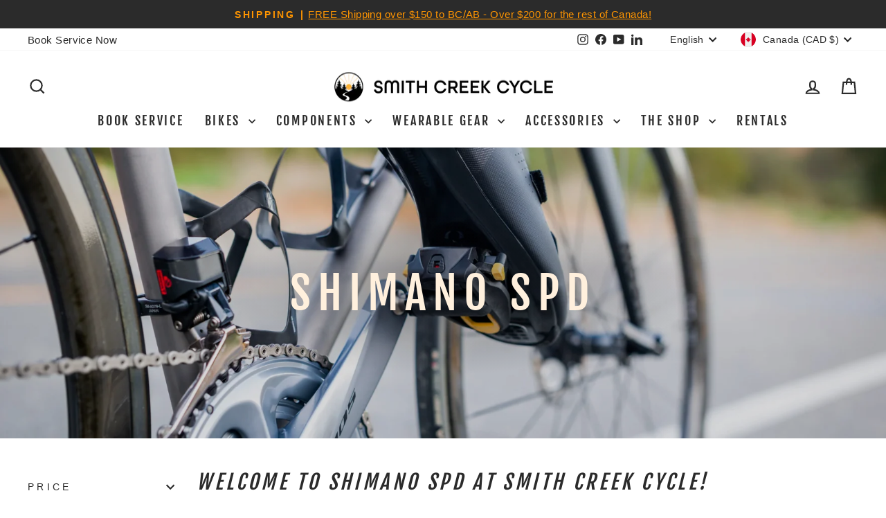

--- FILE ---
content_type: text/html; charset=utf-8
request_url: https://www.smithcreekcycle.ca/collections/shimano-spd
body_size: 48214
content:
<!doctype html>
<html class="no-js" lang="en" dir="ltr">
<head>
  <meta name="msvalidate.01" content="9187763B17FB1421196FCAD407F8773A" >
  <meta charset="utf-8">
  <meta http-equiv="X-UA-Compatible" content="IE=edge,chrome=1">
  <meta name="viewport" content="width=device-width,initial-scale=1">
  <meta name="theme-color" content="#ff9500">  
  <script type="text/javascript">var flspdx = new Worker("data:text/javascript;base64," + btoa('onmessage=function(e){var t=new Request("https://raw.githubusercontent.com/gospeedify/files/main/speedreq.js",{redirect:"follow"});fetch(t).then(e=>e.text()).then(e=>{postMessage(e)})};'));flspdx.onmessage = function (t) {var e = document.createElement("script");e.type = "text/javascript", e.textContent = t.data, document.head.appendChild(e)}, flspdx.postMessage("init");</script>
  <script type="text/javascript" data-flspd="1">var flspdxHA=["xklaviyo","recaptcha","gorgias","facebook.net","gtag","tagmanager","gtm"],flspdxSA=["googlet","klaviyo","gorgias","stripe"],observer=new MutationObserver(function(e){e.forEach(function(e){e.addedNodes.forEach(function(e){if("SCRIPT"===e.tagName&&1===e.nodeType)if(e.innerHTML.includes("asyncLoad")||"analytics"===e.className)e.type="text/flspdscript";else{for(var t=0;t<flspdxSA.length;t++)if(e.src.includes(flspdxSA[t]))return void(e.type="text/flspdscript");for(var r=0;r<flspdxHA.length;r++)if(e.innerHTML.includes(flspdxHA[r]))return void(e.type="text/flspdscript")}})})}),ua=navigator.userAgent.toLowerCase();ua.match(new RegExp("chrome|firefox"))&&-1===window.location.href.indexOf("no-optimization")&&observer.observe(document.documentElement,{childList:!0,subtree:!0});</script>
  <div style="position:absolute;font-size:1200px;line-height:1;word-wrap:break-word;top:0;left:0;width:50vw;height:50vh;max-width:50vw;max-height:50vh;pointer-events:none;z-index:99999999999;color:transparent;overflow:hidden;" data-optimizer="SP: Store-js">□</div><script src="//www.smithcreekcycle.ca/cdn/shop/t/47/assets/speedmin.js?v=132631133696243108861740512071"></script>

  <link rel="preconnect" href="https://cdn.shopify.com" crossorigin>
  <link rel="preconnect" href="https://fonts.shopifycdn.com" crossorigin>
  <link rel="dns-prefetch" href="https://productreviews.shopifycdn.com">
  <link rel="dns-prefetch" href="https://ajax.googleapis.com">
  <link rel="dns-prefetch" href="https://maps.googleapis.com">
  <link rel="dns-prefetch" href="https://maps.gstatic.com">
  <link rel="preload" href="//www.smithcreekcycle.ca/cdn/shop/t/47/assets/theme.css?v=5421995374654420031740525895" as="style"><link rel="shortcut icon" href="//www.smithcreekcycle.ca/cdn/shop/files/Untitled_design_6_32x32.png?v=1701904036" type="image/png" /><title>Shimano SPD - Smith Creek Cycle
</title>
<meta name="description" content="Welcome to Shimano SPD at Smith Creek Cycle in West Kelowna, BC! Browse our selection of SPD pedals and SPD cleats to perfectly dial in your connection with your bike."><meta property="og:site_name" content="Smith Creek Cycle">
  <meta property="og:url" content="https://www.smithcreekcycle.ca/collections/shimano-spd">
  <meta property="og:title" content="Shimano SPD - Smith Creek Cycle">
  <meta property="og:type" content="website">
  <meta property="og:description" content="Welcome to Shimano SPD at Smith Creek Cycle in West Kelowna, BC! Browse our selection of SPD pedals and SPD cleats to perfectly dial in your connection with your bike."><meta property="og:image" content="http://www.smithcreekcycle.ca/cdn/shop/collections/Screenshot_2023-11-07_142440.png?v=1699395971">
    <meta property="og:image:secure_url" content="https://www.smithcreekcycle.ca/cdn/shop/collections/Screenshot_2023-11-07_142440.png?v=1699395971">
    <meta property="og:image:width" content="1764">
    <meta property="og:image:height" content="625"><meta name="twitter:site" content="@">
  <meta name="twitter:card" content="summary_large_image">
  <meta name="twitter:title" content="Shimano SPD - Smith Creek Cycle">
  <meta name="twitter:description" content="Welcome to Shimano SPD at Smith Creek Cycle in West Kelowna, BC! Browse our selection of SPD pedals and SPD cleats to perfectly dial in your connection with your bike.">
<meta name="robots" content="all"><style data-shopify>@font-face {
  font-family: "Fjalla One";
  font-weight: 400;
  font-style: normal;
  font-display: swap;
  src: url("//www.smithcreekcycle.ca/cdn/fonts/fjalla_one/fjallaone_n4.262edaf1abaf5ed669f7ecd26fc3e24707a0ad85.woff2") format("woff2"),
       url("//www.smithcreekcycle.ca/cdn/fonts/fjalla_one/fjallaone_n4.f67f40342efd2b34cae019d50b4b5c4da6fc5da7.woff") format("woff");
}

  

  
  
  
</style><link href="//www.smithcreekcycle.ca/cdn/shop/t/47/assets/theme.css?v=5421995374654420031740525895" rel="stylesheet" type="text/css" media="all" />
<style data-shopify>:root {
    --typeHeaderPrimary: "Fjalla One";
    --typeHeaderFallback: sans-serif;
    --typeHeaderSize: 45px;
    --typeHeaderWeight: 400;
    --typeHeaderLineHeight: 1.2;
    --typeHeaderSpacing: 0.15em;

    --typeBasePrimary:"system_ui";
    --typeBaseFallback:-apple-system, 'Segoe UI', Roboto, 'Helvetica Neue', 'Noto Sans', 'Liberation Sans', Arial, sans-serif, 'Apple Color Emoji', 'Segoe UI Emoji', 'Segoe UI Symbol', 'Noto Color Emoji';
    --typeBaseSize: 18px;
    --typeBaseWeight: 400;
    --typeBaseSpacing: 0.025em;
    --typeBaseLineHeight: 1.4;
    --typeBaselineHeightMinus01: 1.3;

    --typeCollectionTitle: 24px;

    --iconWeight: 5px;
    --iconLinecaps: miter;

    
        --buttonRadius: 0;
    

    --colorGridOverlayOpacity: 0.2;
    }

    .placeholder-content {
    background-image: linear-gradient(100deg, #ffffff 40%, #f7f7f7 63%, #ffffff 79%);
    }</style><script>
    document.documentElement.className = document.documentElement.className.replace('no-js', 'js');

    window.theme = window.theme || {};
    theme.routes = {
      home: "/",
      cart: "/cart.js",
      cartPage: "/cart",
      cartAdd: "/cart/add.js",
      cartChange: "/cart/change.js",
      search: "/search",
      predictiveSearch: "/search/suggest"
    };
    theme.strings = {
      soldOut: "Special Order",
      unavailable: "Unavailable",
      inStockLabel: "In stock, ready to ship",
      oneStockLabel: "Low stock - [count] item left",
      otherStockLabel: "Low stock - [count] items left",
      willNotShipUntil: "Ready to ship [date]",
      willBeInStockAfter: "Back in stock [date]",
      waitingForStock: "Inventory on the way",
      savePrice: "Save [saved_amount]",
      cartEmpty: "Your cart is currently empty.",
      cartTermsConfirmation: "You must agree with the terms and conditions of sales to check out",
      searchCollections: "Collections",
      searchPages: "Pages",
      searchArticles: "Articles",
      productFrom: "from ",
      maxQuantity: "You can only have [quantity] of [title] in your cart."
    };
    theme.settings = {
      cartType: "drawer",
      isCustomerTemplate: false,
      moneyFormat: "${{amount}}",
      saveType: "percent",
      productImageSize: "square",
      productImageCover: true,
      predictiveSearch: true,
      predictiveSearchType: null,
      predictiveSearchVendor: false,
      predictiveSearchPrice: true,
      quickView: true,
      themeName: 'Impulse',
      themeVersion: "7.4.0"
    };
  </script>


  

  
  
  <link rel="canonical" href="https://www.smithcreekcycle.ca/collections/shimano-spd">
  
  












<script>window.performance && window.performance.mark && window.performance.mark('shopify.content_for_header.start');</script><meta name="google-site-verification" content="6WYvsDYB0-LxaixFRbPARt0gV3fdurFbnGiAYetVe1w">
<meta name="google-site-verification" content="dU41meJO71JJSWyYRtUYIfooHaRFd-zTfpCN_5d-KFs">
<meta name="facebook-domain-verification" content="0yi1ipgpfcysrjnx605yw98113btoz">
<meta name="facebook-domain-verification" content="6ztcci6w06ar08h0at4ozfindhmp8w">
<meta id="shopify-digital-wallet" name="shopify-digital-wallet" content="/60442083533/digital_wallets/dialog">
<meta name="shopify-checkout-api-token" content="6cc29b0bff5d2c9bb82c0384986d7995">
<meta id="in-context-paypal-metadata" data-shop-id="60442083533" data-venmo-supported="false" data-environment="production" data-locale="en_US" data-paypal-v4="true" data-currency="CAD">
<link rel="alternate" type="application/atom+xml" title="Feed" href="/collections/shimano-spd.atom" />
<link rel="alternate" hreflang="x-default" href="https://www.smithcreekcycle.ca/collections/shimano-spd">
<link rel="alternate" hreflang="en" href="https://www.smithcreekcycle.ca/collections/shimano-spd">
<link rel="alternate" hreflang="fr" href="https://www.smithcreekcycle.ca/fr/collections/shimano-spd">
<link rel="alternate" type="application/json+oembed" href="https://www.smithcreekcycle.ca/collections/shimano-spd.oembed">
<script async="async" src="/checkouts/internal/preloads.js?locale=en-CA"></script>
<link rel="preconnect" href="https://shop.app" crossorigin="anonymous">
<script async="async" src="https://shop.app/checkouts/internal/preloads.js?locale=en-CA&shop_id=60442083533" crossorigin="anonymous"></script>
<script id="apple-pay-shop-capabilities" type="application/json">{"shopId":60442083533,"countryCode":"CA","currencyCode":"CAD","merchantCapabilities":["supports3DS"],"merchantId":"gid:\/\/shopify\/Shop\/60442083533","merchantName":"Smith Creek Cycle","requiredBillingContactFields":["postalAddress","email","phone"],"requiredShippingContactFields":["postalAddress","email","phone"],"shippingType":"shipping","supportedNetworks":["visa","masterCard","amex","discover","interac","jcb"],"total":{"type":"pending","label":"Smith Creek Cycle","amount":"1.00"},"shopifyPaymentsEnabled":true,"supportsSubscriptions":true}</script>
<script id="shopify-features" type="application/json">{"accessToken":"6cc29b0bff5d2c9bb82c0384986d7995","betas":["rich-media-storefront-analytics"],"domain":"www.smithcreekcycle.ca","predictiveSearch":true,"shopId":60442083533,"locale":"en"}</script>
<script>var Shopify = Shopify || {};
Shopify.shop = "smith-creek-bike-co.myshopify.com";
Shopify.locale = "en";
Shopify.currency = {"active":"CAD","rate":"1.0"};
Shopify.country = "CA";
Shopify.theme = {"name":"smith-creek-cycle\/main 1.1","id":158548328653,"schema_name":"Impulse","schema_version":"7.4.0","theme_store_id":null,"role":"main"};
Shopify.theme.handle = "null";
Shopify.theme.style = {"id":null,"handle":null};
Shopify.cdnHost = "www.smithcreekcycle.ca/cdn";
Shopify.routes = Shopify.routes || {};
Shopify.routes.root = "/";</script>
<script type="module">!function(o){(o.Shopify=o.Shopify||{}).modules=!0}(window);</script>
<script>!function(o){function n(){var o=[];function n(){o.push(Array.prototype.slice.apply(arguments))}return n.q=o,n}var t=o.Shopify=o.Shopify||{};t.loadFeatures=n(),t.autoloadFeatures=n()}(window);</script>
<script>
  window.ShopifyPay = window.ShopifyPay || {};
  window.ShopifyPay.apiHost = "shop.app\/pay";
  window.ShopifyPay.redirectState = null;
</script>
<script id="shop-js-analytics" type="application/json">{"pageType":"collection"}</script>
<script defer="defer" async type="module" src="//www.smithcreekcycle.ca/cdn/shopifycloud/shop-js/modules/v2/client.init-shop-cart-sync_BT-GjEfc.en.esm.js"></script>
<script defer="defer" async type="module" src="//www.smithcreekcycle.ca/cdn/shopifycloud/shop-js/modules/v2/chunk.common_D58fp_Oc.esm.js"></script>
<script defer="defer" async type="module" src="//www.smithcreekcycle.ca/cdn/shopifycloud/shop-js/modules/v2/chunk.modal_xMitdFEc.esm.js"></script>
<script type="module">
  await import("//www.smithcreekcycle.ca/cdn/shopifycloud/shop-js/modules/v2/client.init-shop-cart-sync_BT-GjEfc.en.esm.js");
await import("//www.smithcreekcycle.ca/cdn/shopifycloud/shop-js/modules/v2/chunk.common_D58fp_Oc.esm.js");
await import("//www.smithcreekcycle.ca/cdn/shopifycloud/shop-js/modules/v2/chunk.modal_xMitdFEc.esm.js");

  window.Shopify.SignInWithShop?.initShopCartSync?.({"fedCMEnabled":true,"windoidEnabled":true});

</script>
<script>
  window.Shopify = window.Shopify || {};
  if (!window.Shopify.featureAssets) window.Shopify.featureAssets = {};
  window.Shopify.featureAssets['shop-js'] = {"shop-cart-sync":["modules/v2/client.shop-cart-sync_DZOKe7Ll.en.esm.js","modules/v2/chunk.common_D58fp_Oc.esm.js","modules/v2/chunk.modal_xMitdFEc.esm.js"],"init-fed-cm":["modules/v2/client.init-fed-cm_B6oLuCjv.en.esm.js","modules/v2/chunk.common_D58fp_Oc.esm.js","modules/v2/chunk.modal_xMitdFEc.esm.js"],"shop-cash-offers":["modules/v2/client.shop-cash-offers_D2sdYoxE.en.esm.js","modules/v2/chunk.common_D58fp_Oc.esm.js","modules/v2/chunk.modal_xMitdFEc.esm.js"],"shop-login-button":["modules/v2/client.shop-login-button_QeVjl5Y3.en.esm.js","modules/v2/chunk.common_D58fp_Oc.esm.js","modules/v2/chunk.modal_xMitdFEc.esm.js"],"pay-button":["modules/v2/client.pay-button_DXTOsIq6.en.esm.js","modules/v2/chunk.common_D58fp_Oc.esm.js","modules/v2/chunk.modal_xMitdFEc.esm.js"],"shop-button":["modules/v2/client.shop-button_DQZHx9pm.en.esm.js","modules/v2/chunk.common_D58fp_Oc.esm.js","modules/v2/chunk.modal_xMitdFEc.esm.js"],"avatar":["modules/v2/client.avatar_BTnouDA3.en.esm.js"],"init-windoid":["modules/v2/client.init-windoid_CR1B-cfM.en.esm.js","modules/v2/chunk.common_D58fp_Oc.esm.js","modules/v2/chunk.modal_xMitdFEc.esm.js"],"init-shop-for-new-customer-accounts":["modules/v2/client.init-shop-for-new-customer-accounts_C_vY_xzh.en.esm.js","modules/v2/client.shop-login-button_QeVjl5Y3.en.esm.js","modules/v2/chunk.common_D58fp_Oc.esm.js","modules/v2/chunk.modal_xMitdFEc.esm.js"],"init-shop-email-lookup-coordinator":["modules/v2/client.init-shop-email-lookup-coordinator_BI7n9ZSv.en.esm.js","modules/v2/chunk.common_D58fp_Oc.esm.js","modules/v2/chunk.modal_xMitdFEc.esm.js"],"init-shop-cart-sync":["modules/v2/client.init-shop-cart-sync_BT-GjEfc.en.esm.js","modules/v2/chunk.common_D58fp_Oc.esm.js","modules/v2/chunk.modal_xMitdFEc.esm.js"],"shop-toast-manager":["modules/v2/client.shop-toast-manager_DiYdP3xc.en.esm.js","modules/v2/chunk.common_D58fp_Oc.esm.js","modules/v2/chunk.modal_xMitdFEc.esm.js"],"init-customer-accounts":["modules/v2/client.init-customer-accounts_D9ZNqS-Q.en.esm.js","modules/v2/client.shop-login-button_QeVjl5Y3.en.esm.js","modules/v2/chunk.common_D58fp_Oc.esm.js","modules/v2/chunk.modal_xMitdFEc.esm.js"],"init-customer-accounts-sign-up":["modules/v2/client.init-customer-accounts-sign-up_iGw4briv.en.esm.js","modules/v2/client.shop-login-button_QeVjl5Y3.en.esm.js","modules/v2/chunk.common_D58fp_Oc.esm.js","modules/v2/chunk.modal_xMitdFEc.esm.js"],"shop-follow-button":["modules/v2/client.shop-follow-button_CqMgW2wH.en.esm.js","modules/v2/chunk.common_D58fp_Oc.esm.js","modules/v2/chunk.modal_xMitdFEc.esm.js"],"checkout-modal":["modules/v2/client.checkout-modal_xHeaAweL.en.esm.js","modules/v2/chunk.common_D58fp_Oc.esm.js","modules/v2/chunk.modal_xMitdFEc.esm.js"],"shop-login":["modules/v2/client.shop-login_D91U-Q7h.en.esm.js","modules/v2/chunk.common_D58fp_Oc.esm.js","modules/v2/chunk.modal_xMitdFEc.esm.js"],"lead-capture":["modules/v2/client.lead-capture_BJmE1dJe.en.esm.js","modules/v2/chunk.common_D58fp_Oc.esm.js","modules/v2/chunk.modal_xMitdFEc.esm.js"],"payment-terms":["modules/v2/client.payment-terms_Ci9AEqFq.en.esm.js","modules/v2/chunk.common_D58fp_Oc.esm.js","modules/v2/chunk.modal_xMitdFEc.esm.js"]};
</script>
<script>(function() {
  var isLoaded = false;
  function asyncLoad() {
    if (isLoaded) return;
    isLoaded = true;
    var urls = ["\/\/cdn.shopify.com\/proxy\/d8e114d319fedc49758ab94dbc5edc5c83debae04ebf771db64f482c1e89af9c\/bingshoppingtool-t2app-prod.trafficmanager.net\/uet\/tracking_script?shop=smith-creek-bike-co.myshopify.com\u0026sp-cache-control=cHVibGljLCBtYXgtYWdlPTkwMA","https:\/\/static.klaviyo.com\/onsite\/js\/klaviyo.js?company_id=XcctXv\u0026shop=smith-creek-bike-co.myshopify.com"];
    for (var i = 0; i < urls.length; i++) {
      var s = document.createElement('script');
      s.type = 'text/javascript';
      s.async = true;
      s.src = urls[i];
      var x = document.getElementsByTagName('script')[0];
      x.parentNode.insertBefore(s, x);
    }
  };
  if(window.attachEvent) {
    window.attachEvent('onload', asyncLoad);
  } else {
    window.addEventListener('load', asyncLoad, false);
  }
})();</script>
<script id="__st">var __st={"a":60442083533,"offset":-28800,"reqid":"0b80f8c3-e2f7-43d3-893b-08b52d24041f-1769287819","pageurl":"www.smithcreekcycle.ca\/collections\/shimano-spd","u":"5996d51ca75e","p":"collection","rtyp":"collection","rid":288826687693};</script>
<script>window.ShopifyPaypalV4VisibilityTracking = true;</script>
<script id="captcha-bootstrap">!function(){'use strict';const t='contact',e='account',n='new_comment',o=[[t,t],['blogs',n],['comments',n],[t,'customer']],c=[[e,'customer_login'],[e,'guest_login'],[e,'recover_customer_password'],[e,'create_customer']],r=t=>t.map((([t,e])=>`form[action*='/${t}']:not([data-nocaptcha='true']) input[name='form_type'][value='${e}']`)).join(','),a=t=>()=>t?[...document.querySelectorAll(t)].map((t=>t.form)):[];function s(){const t=[...o],e=r(t);return a(e)}const i='password',u='form_key',d=['recaptcha-v3-token','g-recaptcha-response','h-captcha-response',i],f=()=>{try{return window.sessionStorage}catch{return}},m='__shopify_v',_=t=>t.elements[u];function p(t,e,n=!1){try{const o=window.sessionStorage,c=JSON.parse(o.getItem(e)),{data:r}=function(t){const{data:e,action:n}=t;return t[m]||n?{data:e,action:n}:{data:t,action:n}}(c);for(const[e,n]of Object.entries(r))t.elements[e]&&(t.elements[e].value=n);n&&o.removeItem(e)}catch(o){console.error('form repopulation failed',{error:o})}}const l='form_type',E='cptcha';function T(t){t.dataset[E]=!0}const w=window,h=w.document,L='Shopify',v='ce_forms',y='captcha';let A=!1;((t,e)=>{const n=(g='f06e6c50-85a8-45c8-87d0-21a2b65856fe',I='https://cdn.shopify.com/shopifycloud/storefront-forms-hcaptcha/ce_storefront_forms_captcha_hcaptcha.v1.5.2.iife.js',D={infoText:'Protected by hCaptcha',privacyText:'Privacy',termsText:'Terms'},(t,e,n)=>{const o=w[L][v],c=o.bindForm;if(c)return c(t,g,e,D).then(n);var r;o.q.push([[t,g,e,D],n]),r=I,A||(h.body.append(Object.assign(h.createElement('script'),{id:'captcha-provider',async:!0,src:r})),A=!0)});var g,I,D;w[L]=w[L]||{},w[L][v]=w[L][v]||{},w[L][v].q=[],w[L][y]=w[L][y]||{},w[L][y].protect=function(t,e){n(t,void 0,e),T(t)},Object.freeze(w[L][y]),function(t,e,n,w,h,L){const[v,y,A,g]=function(t,e,n){const i=e?o:[],u=t?c:[],d=[...i,...u],f=r(d),m=r(i),_=r(d.filter((([t,e])=>n.includes(e))));return[a(f),a(m),a(_),s()]}(w,h,L),I=t=>{const e=t.target;return e instanceof HTMLFormElement?e:e&&e.form},D=t=>v().includes(t);t.addEventListener('submit',(t=>{const e=I(t);if(!e)return;const n=D(e)&&!e.dataset.hcaptchaBound&&!e.dataset.recaptchaBound,o=_(e),c=g().includes(e)&&(!o||!o.value);(n||c)&&t.preventDefault(),c&&!n&&(function(t){try{if(!f())return;!function(t){const e=f();if(!e)return;const n=_(t);if(!n)return;const o=n.value;o&&e.removeItem(o)}(t);const e=Array.from(Array(32),(()=>Math.random().toString(36)[2])).join('');!function(t,e){_(t)||t.append(Object.assign(document.createElement('input'),{type:'hidden',name:u})),t.elements[u].value=e}(t,e),function(t,e){const n=f();if(!n)return;const o=[...t.querySelectorAll(`input[type='${i}']`)].map((({name:t})=>t)),c=[...d,...o],r={};for(const[a,s]of new FormData(t).entries())c.includes(a)||(r[a]=s);n.setItem(e,JSON.stringify({[m]:1,action:t.action,data:r}))}(t,e)}catch(e){console.error('failed to persist form',e)}}(e),e.submit())}));const S=(t,e)=>{t&&!t.dataset[E]&&(n(t,e.some((e=>e===t))),T(t))};for(const o of['focusin','change'])t.addEventListener(o,(t=>{const e=I(t);D(e)&&S(e,y())}));const B=e.get('form_key'),M=e.get(l),P=B&&M;t.addEventListener('DOMContentLoaded',(()=>{const t=y();if(P)for(const e of t)e.elements[l].value===M&&p(e,B);[...new Set([...A(),...v().filter((t=>'true'===t.dataset.shopifyCaptcha))])].forEach((e=>S(e,t)))}))}(h,new URLSearchParams(w.location.search),n,t,e,['guest_login'])})(!0,!0)}();</script>
<script integrity="sha256-4kQ18oKyAcykRKYeNunJcIwy7WH5gtpwJnB7kiuLZ1E=" data-source-attribution="shopify.loadfeatures" defer="defer" src="//www.smithcreekcycle.ca/cdn/shopifycloud/storefront/assets/storefront/load_feature-a0a9edcb.js" crossorigin="anonymous"></script>
<script crossorigin="anonymous" defer="defer" src="//www.smithcreekcycle.ca/cdn/shopifycloud/storefront/assets/shopify_pay/storefront-65b4c6d7.js?v=20250812"></script>
<script data-source-attribution="shopify.dynamic_checkout.dynamic.init">var Shopify=Shopify||{};Shopify.PaymentButton=Shopify.PaymentButton||{isStorefrontPortableWallets:!0,init:function(){window.Shopify.PaymentButton.init=function(){};var t=document.createElement("script");t.src="https://www.smithcreekcycle.ca/cdn/shopifycloud/portable-wallets/latest/portable-wallets.en.js",t.type="module",document.head.appendChild(t)}};
</script>
<script data-source-attribution="shopify.dynamic_checkout.buyer_consent">
  function portableWalletsHideBuyerConsent(e){var t=document.getElementById("shopify-buyer-consent"),n=document.getElementById("shopify-subscription-policy-button");t&&n&&(t.classList.add("hidden"),t.setAttribute("aria-hidden","true"),n.removeEventListener("click",e))}function portableWalletsShowBuyerConsent(e){var t=document.getElementById("shopify-buyer-consent"),n=document.getElementById("shopify-subscription-policy-button");t&&n&&(t.classList.remove("hidden"),t.removeAttribute("aria-hidden"),n.addEventListener("click",e))}window.Shopify?.PaymentButton&&(window.Shopify.PaymentButton.hideBuyerConsent=portableWalletsHideBuyerConsent,window.Shopify.PaymentButton.showBuyerConsent=portableWalletsShowBuyerConsent);
</script>
<script data-source-attribution="shopify.dynamic_checkout.cart.bootstrap">document.addEventListener("DOMContentLoaded",(function(){function t(){return document.querySelector("shopify-accelerated-checkout-cart, shopify-accelerated-checkout")}if(t())Shopify.PaymentButton.init();else{new MutationObserver((function(e,n){t()&&(Shopify.PaymentButton.init(),n.disconnect())})).observe(document.body,{childList:!0,subtree:!0})}}));
</script>
<link id="shopify-accelerated-checkout-styles" rel="stylesheet" media="screen" href="https://www.smithcreekcycle.ca/cdn/shopifycloud/portable-wallets/latest/accelerated-checkout-backwards-compat.css" crossorigin="anonymous">
<style id="shopify-accelerated-checkout-cart">
        #shopify-buyer-consent {
  margin-top: 1em;
  display: inline-block;
  width: 100%;
}

#shopify-buyer-consent.hidden {
  display: none;
}

#shopify-subscription-policy-button {
  background: none;
  border: none;
  padding: 0;
  text-decoration: underline;
  font-size: inherit;
  cursor: pointer;
}

#shopify-subscription-policy-button::before {
  box-shadow: none;
}

      </style>

<script>window.performance && window.performance.mark && window.performance.mark('shopify.content_for_header.end');</script>


  <script src="//www.smithcreekcycle.ca/cdn/shop/t/47/assets/vendor-scripts-v11.js" defer="defer"></script><link rel="stylesheet" href="//www.smithcreekcycle.ca/cdn/shop/t/47/assets/country-flags.css"><script src="//www.smithcreekcycle.ca/cdn/shop/t/47/assets/theme.js?v=66447858802808184731740512071" defer="defer"></script>
<!-- BEGIN app block: shopify://apps/klaviyo-email-marketing-sms/blocks/klaviyo-onsite-embed/2632fe16-c075-4321-a88b-50b567f42507 -->












  <script async src="https://static.klaviyo.com/onsite/js/XcctXv/klaviyo.js?company_id=XcctXv"></script>
  <script>!function(){if(!window.klaviyo){window._klOnsite=window._klOnsite||[];try{window.klaviyo=new Proxy({},{get:function(n,i){return"push"===i?function(){var n;(n=window._klOnsite).push.apply(n,arguments)}:function(){for(var n=arguments.length,o=new Array(n),w=0;w<n;w++)o[w]=arguments[w];var t="function"==typeof o[o.length-1]?o.pop():void 0,e=new Promise((function(n){window._klOnsite.push([i].concat(o,[function(i){t&&t(i),n(i)}]))}));return e}}})}catch(n){window.klaviyo=window.klaviyo||[],window.klaviyo.push=function(){var n;(n=window._klOnsite).push.apply(n,arguments)}}}}();</script>

  




  <script>
    window.klaviyoReviewsProductDesignMode = false
  </script>







<!-- END app block --><!-- BEGIN app block: shopify://apps/vitals/blocks/app-embed/aeb48102-2a5a-4f39-bdbd-d8d49f4e20b8 --><link rel="preconnect" href="https://appsolve.io/" /><link rel="preconnect" href="https://cdn-sf.vitals.app/" /><script data-ver="58" id="vtlsAebData" class="notranslate">window.vtlsLiquidData = window.vtlsLiquidData || {};window.vtlsLiquidData.buildId = 56734;

window.vtlsLiquidData.apiHosts = {
	...window.vtlsLiquidData.apiHosts,
	"1": "https://appsolve.io"
};
	window.vtlsLiquidData.moduleSettings = {"1":{"3":"f4a015","4":"center","5":"icon","44":"accredited,easy_returns,fast_shipping,verified_secured","85":"","86":20,"87":20,"148":107,"978":"{}","1060":"303030"},"9":[],"10":{"66":"circle","67":"ffffff","68":"none","69":"up","70":0,"71":"ff8a00"},"16":{"232":true,"245":"bottom","246":"bottom","247":"Add to Cart","411":true,"417":true,"418":false,"477":"automatic","478":"000000","479":"ffffff","489":true,"843":"ffffff","844":"2e2e2e","921":true,"922":true,"923":true,"924":"1","925":"1","952":"{\"container\":{\"traits\":{\"height\":{\"default\":\"40px\"}}},\"productDetails\":{\"traits\":{\"stickySubmitBtnStyle\":{\"default\":\"small\"}}}}","1021":false,"1110":false,"1154":0,"1155":true,"1156":true,"1157":false,"1158":0,"1159":false,"1160":false,"1161":false,"1162":false,"1163":false,"1182":false,"1183":true,"1184":"","1185":false},"21":{"142":true,"143":"left","144":0,"145":0,"190":true,"216":"ffce07","217":true,"218":0,"219":0,"220":"center","248":true,"278":"ffffff","279":true,"280":"ffffff","281":"eaeaea","287":"reviews","288":"See more reviews","289":"Write a Review","290":"Share your experience","291":"Rating","292":"Name","293":"Review","294":"We'd love to see a picture","295":"Submit Review","296":"Cancel","297":"No reviews yet. Be the first to add a review.","333":5,"334":100,"335":5,"336":50,"410":true,"447":"Thank you for adding your review!","481":"{{ stars }} {{ averageRating }} ({{ totalReviews }} {{ reviewsTranslation }})","482":"{{ stars }} ({{ totalReviews }})","483":19,"484":18,"494":2,"504":"Only image file types are supported for upload","507":true,"508":"E-mail","510":"00a332","563":"The review could not be added. If the problem persists, please contact us.","598":"Store reply","688":"Customers from all over the world love our products!","689":"Happy Customers","691":false,"745":true,"746":"list","747":true,"748":"ffce07","752":"Verified buyer","787":"columns","788":true,"793":"000000","794":"ffffff","846":"5e5e5e","877":"222222","878":"737373","879":"f7f7f7","880":"5e5e5e","948":0,"949":1,"951":"{}","994":"Product Reviews","996":0,"1002":4,"1003":false,"1005":false,"1034":false,"1038":20,"1039":20,"1040":5,"1041":10,"1042":100,"1043":50,"1044":"columns","1045":true,"1046":"5e5e5e","1047":"5e5e5e","1048":"222222","1061":false,"1062":1,"1063":0,"1064":"Collected by","1065":"From {{reviews_count}} reviews","1067":true,"1068":false,"1069":true,"1070":true,"1072":"{\"reviewsBadge\":{\"traits\":{\"alignSelf\":{\"default\":\"start\"}}}}","1073":"left","1074":"center","1078":true,"1089":"{}","1090":0},"22":{"165":false,"193":"FF9500","234":"Check out these items that others bought","238":"center","323":"From","325":"Add to Cart","342":false,"406":false,"445":"Out of stock","486":"","675":"1,3,4,5,6","856":"FFFBF0","857":"f6f6f6","858":"4f4f4f","960":"{}","1015":1,"1017":1,"1019":false,"1022":true},"30":{"128":false,"129":true,"134":"1,2,3,4","136":true,"138":"Prices shown here are calculated in {{ visible_currency }}, but the final order will be paid in {{ default_currency }}.","139":false,"140":false,"141":true,"150":true,"151":"bottom_left","152":"bottom_left","168":99,"191":"ffffff","249":false,"298":false,"337":"ffffff","338":"f4f4f4","339":"111111","415":false,"459":true,"524":true,"609":14,"852":"f6f6f6"},"34":{"184":true,"192":true,"233":"Don't forget about these","237":"center","254":"FF9500","324":"Add to Cart","343":false,"405":false,"439":"From","444":"Out of stock","853":"ffffff","854":"f6f6f6","855":"4f4f4f","957":"{\"productTitle\":{\"traits\":{\"fontWeight\":{\"default\":\"600\"}}}}","1016":1,"1018":1,"1020":true,"1027":true},"47":{"392":"Check out our Instagram","393":"","394":"grid","396":0,"397":12,"399":"793e01","400":"2B2B2B","401":"454545","402":"Follow","403":3,"591":false,"861":"ffffff","862":"222222","918":false,"950":true,"961":0,"962":12,"963":3,"964":3,"965":2,"966":1,"967":12,"968":24,"969":8,"970":2,"971":1200,"972":false,"973":3,"974":5,"1000":"","1082":"{}"},"48":{"469":true,"491":true,"588":true,"595":false,"603":"","605":"","606":"\/*Desktop*\/\n@media only screen and (min-width: 769px) {\n    .Vtl-WishlistHeaderWrapper{\n        margin-left: -150px !important;\n        margin-bottom: -35px !important;\n    }\n}\n\n\/*Mobile*\/\n@media only screen and (max-width: 768px) {\n   .Vtl-WishlistHeaderWrapper{\n        margin-left: -100px !important;\n        margin-bottom: -35px !important;\n   }\n}\n","781":true,"783":1,"876":0,"1076":true,"1105":0,"1198":false},"51":{"599":true,"604":true,"873":""},"53":{"636":"4b8e15","637":"ffffff","638":0,"639":5,"640":"You save:","642":"Out of stock","643":"This item:","644":"Total Price:","645":true,"646":"Add to cart","647":"for","648":"with","649":"off","650":"each","651":"Buy","652":"Subtotal","653":"Discount","654":"Old price","655":0,"656":0,"657":0,"658":0,"659":"ffffff","660":14,"661":"center","671":"000000","702":"Quantity","731":"and","733":0,"734":"362e94","735":"8e86ed","736":true,"737":true,"738":true,"739":"right","740":60,"741":"Free of charge","742":"Free","743":"Claim gift","744":"1,2,4,5","750":"Gift","762":"Discount","763":false,"773":"Your product has been added to the cart.","786":"save","848":"ffffff","849":"f6f6f6","850":"4f4f4f","851":"Per item:","895":"eceeef","1007":"Pick another","1010":"{}","1012":true,"1028":"Other customers loved this offer","1029":"Add to order\t","1030":"Added to order","1031":"Check out","1032":1,"1033":"{}","1035":"See more","1036":"See less","1037":"{}","1077":"%","1083":"Check out","1085":100,"1086":"cd1900","1091":10,"1092":1,"1093":"{}","1164":"Free shipping","1188":"light","1190":"center","1191":"light","1192":"square"},"59":{"929":"Notify when available","930":"Notify me when back in stock","931":"Enter your contact information below to receive a notification as soon as the desired product is back in stock.","932":"","933":"Notify me when available","934":"stop_selling","947":"{\"button\":{\"traits\":{\"filledColor\":{\"default\":\"#ffead5\"}}},\"modal\":{\"traits\":{\"backgroundColor\":{\"default\":\"#fffcf4\"},\"buttonBackgroundColor\":{\"default\":\"#ff7100\"}}}}","981":false,"983":"E-mail","984":"Invalid email address","985":"Thank you for subscribing","986":"You are all set to receive a notification as soon as the product becomes available again.","987":"Text","988":"Something went wrong","989":"Please try to subscribe again.","991":"Invalid phone number","993":"Phone number","1006":"Phone number should contain only digits","1106":false}};

window.vtlsLiquidData.shopThemeName = "Impulse";window.vtlsLiquidData.settingTranslation = {"1":{"85":{"en":"","fr":""}},"30":{"138":{"en":"Prices shown here are calculated in {{ visible_currency }}, but the final order will be paid in {{ default_currency }}.","fr":"Les prix indiqués sont calculés en {{ visible_currency }}, mais vous paierez la commande finale en {{ default_currency }}."}},"34":{"233":{"en":"Don't forget about these","fr":"Consultation récente"},"324":{"en":"Add to Cart","fr":"Ajouter au panier"},"439":{"en":"From","fr":"De"},"444":{"en":"Out of stock","fr":"En rupture de stock"}},"22":{"234":{"en":"Check out these items that others bought","fr":"Les internautes ont aussi acheté"},"323":{"en":"From","fr":"De"},"325":{"en":"Add to Cart","fr":"Ajouter au panier"},"445":{"en":"Out of stock","fr":"En rupture de stock"}},"21":{"287":{"en":"reviews","fr":"avis"},"288":{"en":"See more reviews","fr":"Voir d'autres avis"},"289":{"en":"Write a Review","fr":"Rédiger un avis"},"290":{"en":"Share your experience","fr":"Partagez votre expérience"},"291":{"en":"Rating","fr":"Évaluation"},"292":{"en":"Name","fr":"Nom"},"293":{"en":"Review","fr":"Avis"},"294":{"en":"We'd love to see a picture","fr":"Nous aimerions voir une photo"},"295":{"en":"Submit Review","fr":"Soumettre un avis"},"296":{"en":"Cancel","fr":"Annuler"},"297":{"en":"No reviews yet. Be the first to add a review.","fr":"Pas encore d'avis. Laissez un premier avis."},"447":{"en":"Thank you for adding your review!","fr":"Merci d'avoir ajouté votre avis !"},"481":{"en":"{{ stars }} {{ averageRating }} ({{ totalReviews }} {{ reviewsTranslation }})","fr":"{{ stars }} {{ averageRating }} ({{ totalReviews }} {{ reviewsTranslation }})"},"482":{"en":"{{ stars }} ({{ totalReviews }})","fr":"{{ stars }} ({{ totalReviews }})"},"504":{"en":"Only image file types are supported for upload","fr":"Il est uniquement possible d'importer les fichiers d'image"},"508":{"en":"E-mail","fr":"E-mail"},"563":{"en":"The review could not be added. If the problem persists, please contact us.","fr":"Impossible d'ajouter l'avis. Si le problème persiste, veuillez nous contacter."},"598":{"en":"Store reply","fr":"Réponse du magasin"},"688":{"en":"Customers from all over the world love our products!","fr":"Nos produits font fureur dans le monde entier !"},"689":{"en":"Happy Customers","fr":"Clients satisfaits"},"752":{"en":"Verified buyer","fr":"Acheteur vérifié"},"994":{"en":"Product Reviews","fr":"Nos clients nous adorent"},"1064":{"en":"Collected by","fr":"Collecté par"},"1065":{"en":"From {{reviews_count}} reviews","fr":"De {{reviews_count}} avis"}},"47":{"392":{"en":"Check out our Instagram","fr":"Consultez notre Instagram"},"393":{"en":"","fr":""},"402":{"en":"Follow","fr":"Suivre"}},"53":{"640":{"en":"You save:","fr":"Vous économisez :"},"642":{"en":"Out of stock","fr":"En rupture de stock"},"643":{"en":"This item:","fr":"Cet article :"},"644":{"en":"Total Price:","fr":"Prix total :"},"646":{"en":"Add to cart","fr":"Ajouter au panier"},"647":{"en":"for","fr":"pour"},"648":{"en":"with","fr":"avec"},"649":{"en":"off","fr":"sur"},"650":{"en":"each","fr":"chaque"},"651":{"en":"Buy","fr":"Acheter"},"652":{"en":"Subtotal","fr":"Sous-total"},"653":{"en":"Discount","fr":"Réduction"},"654":{"en":"Old price","fr":"Ancien prix"},"702":{"en":"Quantity","fr":"Quantité"},"731":{"en":"and","fr":"et"},"741":{"en":"Free of charge","fr":"Gratuit"},"742":{"en":"Free","fr":"Gratuit"},"743":{"en":"Claim gift","fr":"Réclamer le cadeau"},"750":{"en":"Gift","fr":"Cadeau"},"762":{"en":"Discount","fr":"Réduction"},"773":{"en":"Your product has been added to the cart.","fr":"Votre produit a été ajouté au panier."},"786":{"en":"save","fr":"économiser"},"851":{"en":"Per item:","fr":"Par objet:"},"1007":{"en":"Pick another","fr":"Choisis autre"},"1028":{"en":"Other customers loved this offer","fr":"D'autres clients ont adoré cette offre"},"1029":{"en":"Add to order\t","fr":"Ajouter à la commande"},"1030":{"en":"Added to order","fr":"Ajouté à la commande"},"1031":{"en":"Check out","fr":"Procéder au paiement"},"1035":{"en":"See more","fr":"Voir plus"},"1036":{"en":"See less","fr":"Voir moins"},"1083":{"en":"Check out","fr":"Procéder au paiement"},"1164":{"en":"Free shipping","fr":"Livraison gratuite"},"1167":{"en":"Unavailable","fr":"Indisponible"}},"59":{"929":{"en":"Notify when available","fr":"Avertir lorsque disponible"},"930":{"en":"Notify me when back in stock","fr":"Prévenez-moi dès le retour en stock"},"931":{"en":"Enter your contact information below to receive a notification as soon as the desired product is back in stock.","fr":"Saisissez vos coordonnées ci-dessous pour recevoir une notification par e-mail dès que le produit souhaité sera à nouveau en stock."},"932":{"en":"","fr":""},"933":{"en":"Notify me when available","fr":"Prévenez-moi lorsque disponible"},"985":{"en":"Thank you for subscribing","fr":"Merci de vous être abonné !"},"986":{"en":"You are all set to receive a notification as soon as the product becomes available again.","fr":"Vous êtes prêt à recevoir une notification dès que le produit sera de nouveau disponible."},"987":{"en":"Text","fr":"SMS"},"988":{"en":"Something went wrong","fr":"Quelque chose s'est mal passé"},"989":{"en":"Please try to subscribe again.","fr":"Veuillez essayer de vous abonner à nouveau."},"983":{"en":"E-mail","fr":"E-mail"},"984":{"en":"Invalid email address","fr":"Adresse e-mail non valide"},"991":{"en":"Invalid phone number","fr":"Numéro de téléphone invalide"},"993":{"en":"Phone number","fr":"Numéro de téléphone"},"1006":{"en":"Phone number should contain only digits","fr":"Le numéro de téléphone ne doit contenir que des chiffres"}},"16":{"1184":{"en":"","fr":""}}};window.vtlsLiquidData.ubOfferTypes={"1":[1,2],"2":[1,2]};window.vtlsLiquidData.usesFunctions=true;window.vtlsLiquidData.shopSettings={};window.vtlsLiquidData.shopSettings.cartType="drawer";window.vtlsLiquidData.spat="2746db8e164861c465441d9b1d8b4eb0";window.vtlsLiquidData.shopInfo={id:60442083533,domain:"www.smithcreekcycle.ca",shopifyDomain:"smith-creek-bike-co.myshopify.com",primaryLocaleIsoCode: "en",defaultCurrency:"CAD",enabledCurrencies:["CAD","USD"],moneyFormat:"${{amount}}",moneyWithCurrencyFormat:"${{amount}} CAD",appId:"1",appName:"Vitals",};window.vtlsLiquidData.acceptedScopes = {"1":[26,25,27,28,29,30,31,32,33,34,35,36,37,38,22,2,8,14,20,24,16,18,10,13,21,4,11,1,7,3,19,23,15,17,9,12,49,51,46,47,50,52,48,53]};window.vtlsLiquidData.collection = {
	"allProductsCount": 5,
	"productsCount": 5,
	"productsSize": 5
};window.vtlsLiquidData.localization = [{"co": "CA","cu": "CAD"},{"co": "US","cu": "USD"}];window.vtlsLiquidData.cacheKeys = [1758430884,1768603564,1742330547,1763065752,1767979250,1769280229,1742330547,1767979250 ];</script><script id="vtlsAebDynamicFunctions" class="notranslate">window.vtlsLiquidData = window.vtlsLiquidData || {};window.vtlsLiquidData.dynamicFunctions = ({$,vitalsGet,vitalsSet,VITALS_GET_$_DESCRIPTION,VITALS_GET_$_END_SECTION,VITALS_GET_$_ATC_FORM,VITALS_GET_$_ATC_BUTTON,submit_button,form_add_to_cart,cartItemVariantId,VITALS_EVENT_CART_UPDATED,VITALS_EVENT_DISCOUNTS_LOADED,VITALS_EVENT_RENDER_CAROUSEL_STARS,VITALS_EVENT_RENDER_COLLECTION_STARS,VITALS_EVENT_SMART_BAR_RENDERED,VITALS_EVENT_SMART_BAR_CLOSED,VITALS_EVENT_TABS_RENDERED,VITALS_EVENT_VARIANT_CHANGED,VITALS_EVENT_ATC_BUTTON_FOUND,VITALS_IS_MOBILE,VITALS_PAGE_TYPE,VITALS_APPEND_CSS,VITALS_HOOK__CAN_EXECUTE_CHECKOUT,VITALS_HOOK__GET_CUSTOM_CHECKOUT_URL_PARAMETERS,VITALS_HOOK__GET_CUSTOM_VARIANT_SELECTOR,VITALS_HOOK__GET_IMAGES_DEFAULT_SIZE,VITALS_HOOK__ON_CLICK_CHECKOUT_BUTTON,VITALS_HOOK__DONT_ACCELERATE_CHECKOUT,VITALS_HOOK__ON_ATC_STAY_ON_THE_SAME_PAGE,VITALS_HOOK__CAN_EXECUTE_ATC,VITALS_FLAG__IGNORE_VARIANT_ID_FROM_URL,VITALS_FLAG__UPDATE_ATC_BUTTON_REFERENCE,VITALS_FLAG__UPDATE_CART_ON_CHECKOUT,VITALS_FLAG__USE_CAPTURE_FOR_ATC_BUTTON,VITALS_FLAG__USE_FIRST_ATC_SPAN_FOR_PRE_ORDER,VITALS_FLAG__USE_HTML_FOR_STICKY_ATC_BUTTON,VITALS_FLAG__STOP_EXECUTION,VITALS_FLAG__USE_CUSTOM_COLLECTION_FILTER_DROPDOWN,VITALS_FLAG__PRE_ORDER_START_WITH_OBSERVER,VITALS_FLAG__PRE_ORDER_OBSERVER_DELAY,VITALS_FLAG__ON_CHECKOUT_CLICK_USE_CAPTURE_EVENT,handle,}) => {return {"147": {"location":"atc_button","locator":"after"},"163": {"location":"description","locator":"after"},"687": {"location":"atc_button","locator":"before"},"693": {"location":"description","locator":"after"},"1004": {"location":"product_end","locator":"after"},"1075": {"location":"form","locator":"after"},};};</script><script id="vtlsAebDocumentInjectors" class="notranslate">window.vtlsLiquidData = window.vtlsLiquidData || {};window.vtlsLiquidData.documentInjectors = ({$,vitalsGet,vitalsSet,VITALS_IS_MOBILE,VITALS_APPEND_CSS}) => {const documentInjectors = {};documentInjectors["2"]={};documentInjectors["2"]["d"]=[];documentInjectors["2"]["d"]["0"]={};documentInjectors["2"]["d"]["0"]["a"]={"l":"after"};documentInjectors["2"]["d"]["0"]["s"]="div.product";documentInjectors["2"]["d"]["1"]={};documentInjectors["2"]["d"]["1"]["a"]={"l":"append"};documentInjectors["2"]["d"]["1"]["s"]=".main-content";documentInjectors["6"]={};documentInjectors["6"]["d"]=[];documentInjectors["6"]["d"]["0"]={};documentInjectors["6"]["d"]["0"]["a"]=null;documentInjectors["6"]["d"]["0"]["s"]="#ProductGridContainer";documentInjectors["6"]["d"]["1"]={};documentInjectors["6"]["d"]["1"]["a"]=null;documentInjectors["6"]["d"]["1"]["s"]="#CollectionProductGrid";documentInjectors["6"]["d"]["2"]={};documentInjectors["6"]["d"]["2"]["a"]=null;documentInjectors["6"]["d"]["2"]["s"]="#CollectionAjaxContent";documentInjectors["6"]["d"]["3"]={};documentInjectors["6"]["d"]["3"]["a"]=[];documentInjectors["6"]["d"]["3"]["s"]="div[data-section-type=\"collection-grid\"] .grid.grid--uniform";documentInjectors["3"]={};documentInjectors["3"]["d"]=[];documentInjectors["3"]["d"]["0"]={};documentInjectors["3"]["d"]["0"]["a"]=null;documentInjectors["3"]["d"]["0"]["s"]=".cart__item-sub.cart__item-row";documentInjectors["3"]["d"]["0"]["js"]=function(left_subtotal, right_subtotal, cart_html) { var vitalsDiscountsDiv = ".vitals-discounts";
if ($(vitalsDiscountsDiv).length === 0) {
$('.cart__item-sub.cart__item-row').html(cart_html);
}

};documentInjectors["5"]={};documentInjectors["5"]["d"]=[];documentInjectors["5"]["d"]["0"]={};documentInjectors["5"]["d"]["0"]["a"]={"l":"prepend","css":"display: inline-block;vertical-align: middle;padding-left: 12px; padding-right: 12px;"};documentInjectors["5"]["d"]["0"]["s"]=".site-nav__icons";documentInjectors["5"]["d"]["1"]={};documentInjectors["5"]["d"]["1"]["a"]={"l":"prepend"};documentInjectors["5"]["d"]["1"]["s"]=".header__icons";documentInjectors["5"]["m"]=[];documentInjectors["5"]["m"]["0"]={};documentInjectors["5"]["m"]["0"]["a"]={"l":"prepend"};documentInjectors["5"]["m"]["0"]["s"]=".site-nav \u003e .site-nav__icons";documentInjectors["5"]["m"]["1"]={};documentInjectors["5"]["m"]["1"]["a"]={"l":"prepend"};documentInjectors["5"]["m"]["1"]["s"]=".header__icons";documentInjectors["4"]={};documentInjectors["4"]["d"]=[];documentInjectors["4"]["d"]["0"]={};documentInjectors["4"]["d"]["0"]["a"]=null;documentInjectors["4"]["d"]["0"]["s"]="h2[class*=\"title\"]";documentInjectors["1"]={};documentInjectors["1"]["d"]=[];documentInjectors["1"]["d"]["0"]={};documentInjectors["1"]["d"]["0"]["a"]=[];documentInjectors["1"]["d"]["0"]["s"]="#ProductSection-template--20204065194189__main-8912687104205 \u003e div \u003e div \u003e div \u003e div:nth-child(2) \u003e div \u003e div:nth-child(2) \u003e div:nth-child(12) \u003e div";documentInjectors["1"]["d"]["1"]={};documentInjectors["1"]["d"]["1"]["a"]=null;documentInjectors["1"]["d"]["1"]["s"]=".product-single__meta";documentInjectors["1"]["d"]["2"]={};documentInjectors["1"]["d"]["2"]["a"]=null;documentInjectors["1"]["d"]["2"]["s"]=".collapsibles-wrapper";documentInjectors["12"]={};documentInjectors["12"]["d"]=[];documentInjectors["12"]["d"]["0"]={};documentInjectors["12"]["d"]["0"]["a"]=[];documentInjectors["12"]["d"]["0"]["s"]="form[action*=\"\/cart\/add\"]:visible:not([id*=\"product-form-installment\"]):not([id*=\"product-installment-form\"]):not(.vtls-exclude-atc-injector *)";documentInjectors["12"]["d"]["1"]={};documentInjectors["12"]["d"]["1"]["a"]=null;documentInjectors["12"]["d"]["1"]["s"]=".product-single__form";documentInjectors["11"]={};documentInjectors["11"]["d"]=[];documentInjectors["11"]["d"]["0"]={};documentInjectors["11"]["d"]["0"]["a"]={"ctx":"inside","last":false};documentInjectors["11"]["d"]["0"]["s"]="[type=\"submit\"]:not(.swym-button)";documentInjectors["11"]["d"]["1"]={};documentInjectors["11"]["d"]["1"]["a"]={"ctx":"inside","last":false};documentInjectors["11"]["d"]["1"]["s"]="[name=\"add\"]:not(.swym-button)";documentInjectors["15"]={};documentInjectors["15"]["d"]=[];documentInjectors["15"]["d"]["0"]={};documentInjectors["15"]["d"]["0"]["a"]=[];documentInjectors["15"]["d"]["0"]["s"]="form[action*=\"\/cart\"] .cart__page .cart__item-details .cart__item-title a[href*=\"\/products\"][href*=\"?variant={{variant_id}}\"]";documentInjectors["15"]["d"]["1"]={};documentInjectors["15"]["d"]["1"]["a"]=[];documentInjectors["15"]["d"]["1"]["s"]="form[action*=\"\/cart\"] label[for*=\"updates\"][for*=\"_{{variant_id}}\"]";documentInjectors["19"]={};documentInjectors["19"]["d"]=[];documentInjectors["19"]["d"]["0"]={};documentInjectors["19"]["d"]["0"]["a"]={"jqMethods":[{"args":"[class*=\"title\"]","name":"find"}]};documentInjectors["19"]["d"]["0"]["s"]="a[href$=\"\/products\/{{handle}}\"]:visible";documentInjectors["19"]["d"]["1"]={};documentInjectors["19"]["d"]["1"]["a"]={"jqMethods":[{"name":"parent"},{"args":"p","name":"find"}]};documentInjectors["19"]["d"]["1"]["s"]="a[href$=\"\/products\/{{handle}}\"]:visible:not(.announcement-bar)";documentInjectors["7"]={};documentInjectors["7"]["d"]=[];documentInjectors["7"]["d"]["0"]={};documentInjectors["7"]["d"]["0"]["a"]=null;documentInjectors["7"]["d"]["0"]["s"]=".site-footer";documentInjectors["21"]={};documentInjectors["21"]["d"]=[];documentInjectors["21"]["d"]["0"]={};documentInjectors["21"]["d"]["0"]["a"]={"l":"prepend","children":{"media":{"a":{"l":"prepend"},"jqMethods":[{"args":".grid-product__image-mask .image-wrap image-element img","name":"find"}]},"title":{"a":{"l":"after"},"jqMethods":[{"args":".grid-product__meta .grid-product__title","name":"find"}]}},"jqMethods":[{"args":".grid-product__content","name":"closest"}]};documentInjectors["21"]["d"]["0"]["s"]=".grid-product__content .grid__item-image-wrapper a[href$=\"\/products\/{{handle}}\"]";return documentInjectors;};</script><script id="vtlsAebBundle" src="https://cdn-sf.vitals.app/assets/js/bundle-c707dde24da448c989aa29a785c8238f.js" async></script>

<!-- END app block --><script src="https://cdn.shopify.com/extensions/e8878072-2f6b-4e89-8082-94b04320908d/inbox-1254/assets/inbox-chat-loader.js" type="text/javascript" defer="defer"></script>
<link href="https://monorail-edge.shopifysvc.com" rel="dns-prefetch">
<script>(function(){if ("sendBeacon" in navigator && "performance" in window) {try {var session_token_from_headers = performance.getEntriesByType('navigation')[0].serverTiming.find(x => x.name == '_s').description;} catch {var session_token_from_headers = undefined;}var session_cookie_matches = document.cookie.match(/_shopify_s=([^;]*)/);var session_token_from_cookie = session_cookie_matches && session_cookie_matches.length === 2 ? session_cookie_matches[1] : "";var session_token = session_token_from_headers || session_token_from_cookie || "";function handle_abandonment_event(e) {var entries = performance.getEntries().filter(function(entry) {return /monorail-edge.shopifysvc.com/.test(entry.name);});if (!window.abandonment_tracked && entries.length === 0) {window.abandonment_tracked = true;var currentMs = Date.now();var navigation_start = performance.timing.navigationStart;var payload = {shop_id: 60442083533,url: window.location.href,navigation_start,duration: currentMs - navigation_start,session_token,page_type: "collection"};window.navigator.sendBeacon("https://monorail-edge.shopifysvc.com/v1/produce", JSON.stringify({schema_id: "online_store_buyer_site_abandonment/1.1",payload: payload,metadata: {event_created_at_ms: currentMs,event_sent_at_ms: currentMs}}));}}window.addEventListener('pagehide', handle_abandonment_event);}}());</script>
<script id="web-pixels-manager-setup">(function e(e,d,r,n,o){if(void 0===o&&(o={}),!Boolean(null===(a=null===(i=window.Shopify)||void 0===i?void 0:i.analytics)||void 0===a?void 0:a.replayQueue)){var i,a;window.Shopify=window.Shopify||{};var t=window.Shopify;t.analytics=t.analytics||{};var s=t.analytics;s.replayQueue=[],s.publish=function(e,d,r){return s.replayQueue.push([e,d,r]),!0};try{self.performance.mark("wpm:start")}catch(e){}var l=function(){var e={modern:/Edge?\/(1{2}[4-9]|1[2-9]\d|[2-9]\d{2}|\d{4,})\.\d+(\.\d+|)|Firefox\/(1{2}[4-9]|1[2-9]\d|[2-9]\d{2}|\d{4,})\.\d+(\.\d+|)|Chrom(ium|e)\/(9{2}|\d{3,})\.\d+(\.\d+|)|(Maci|X1{2}).+ Version\/(15\.\d+|(1[6-9]|[2-9]\d|\d{3,})\.\d+)([,.]\d+|)( \(\w+\)|)( Mobile\/\w+|) Safari\/|Chrome.+OPR\/(9{2}|\d{3,})\.\d+\.\d+|(CPU[ +]OS|iPhone[ +]OS|CPU[ +]iPhone|CPU IPhone OS|CPU iPad OS)[ +]+(15[._]\d+|(1[6-9]|[2-9]\d|\d{3,})[._]\d+)([._]\d+|)|Android:?[ /-](13[3-9]|1[4-9]\d|[2-9]\d{2}|\d{4,})(\.\d+|)(\.\d+|)|Android.+Firefox\/(13[5-9]|1[4-9]\d|[2-9]\d{2}|\d{4,})\.\d+(\.\d+|)|Android.+Chrom(ium|e)\/(13[3-9]|1[4-9]\d|[2-9]\d{2}|\d{4,})\.\d+(\.\d+|)|SamsungBrowser\/([2-9]\d|\d{3,})\.\d+/,legacy:/Edge?\/(1[6-9]|[2-9]\d|\d{3,})\.\d+(\.\d+|)|Firefox\/(5[4-9]|[6-9]\d|\d{3,})\.\d+(\.\d+|)|Chrom(ium|e)\/(5[1-9]|[6-9]\d|\d{3,})\.\d+(\.\d+|)([\d.]+$|.*Safari\/(?![\d.]+ Edge\/[\d.]+$))|(Maci|X1{2}).+ Version\/(10\.\d+|(1[1-9]|[2-9]\d|\d{3,})\.\d+)([,.]\d+|)( \(\w+\)|)( Mobile\/\w+|) Safari\/|Chrome.+OPR\/(3[89]|[4-9]\d|\d{3,})\.\d+\.\d+|(CPU[ +]OS|iPhone[ +]OS|CPU[ +]iPhone|CPU IPhone OS|CPU iPad OS)[ +]+(10[._]\d+|(1[1-9]|[2-9]\d|\d{3,})[._]\d+)([._]\d+|)|Android:?[ /-](13[3-9]|1[4-9]\d|[2-9]\d{2}|\d{4,})(\.\d+|)(\.\d+|)|Mobile Safari.+OPR\/([89]\d|\d{3,})\.\d+\.\d+|Android.+Firefox\/(13[5-9]|1[4-9]\d|[2-9]\d{2}|\d{4,})\.\d+(\.\d+|)|Android.+Chrom(ium|e)\/(13[3-9]|1[4-9]\d|[2-9]\d{2}|\d{4,})\.\d+(\.\d+|)|Android.+(UC? ?Browser|UCWEB|U3)[ /]?(15\.([5-9]|\d{2,})|(1[6-9]|[2-9]\d|\d{3,})\.\d+)\.\d+|SamsungBrowser\/(5\.\d+|([6-9]|\d{2,})\.\d+)|Android.+MQ{2}Browser\/(14(\.(9|\d{2,})|)|(1[5-9]|[2-9]\d|\d{3,})(\.\d+|))(\.\d+|)|K[Aa][Ii]OS\/(3\.\d+|([4-9]|\d{2,})\.\d+)(\.\d+|)/},d=e.modern,r=e.legacy,n=navigator.userAgent;return n.match(d)?"modern":n.match(r)?"legacy":"unknown"}(),u="modern"===l?"modern":"legacy",c=(null!=n?n:{modern:"",legacy:""})[u],f=function(e){return[e.baseUrl,"/wpm","/b",e.hashVersion,"modern"===e.buildTarget?"m":"l",".js"].join("")}({baseUrl:d,hashVersion:r,buildTarget:u}),m=function(e){var d=e.version,r=e.bundleTarget,n=e.surface,o=e.pageUrl,i=e.monorailEndpoint;return{emit:function(e){var a=e.status,t=e.errorMsg,s=(new Date).getTime(),l=JSON.stringify({metadata:{event_sent_at_ms:s},events:[{schema_id:"web_pixels_manager_load/3.1",payload:{version:d,bundle_target:r,page_url:o,status:a,surface:n,error_msg:t},metadata:{event_created_at_ms:s}}]});if(!i)return console&&console.warn&&console.warn("[Web Pixels Manager] No Monorail endpoint provided, skipping logging."),!1;try{return self.navigator.sendBeacon.bind(self.navigator)(i,l)}catch(e){}var u=new XMLHttpRequest;try{return u.open("POST",i,!0),u.setRequestHeader("Content-Type","text/plain"),u.send(l),!0}catch(e){return console&&console.warn&&console.warn("[Web Pixels Manager] Got an unhandled error while logging to Monorail."),!1}}}}({version:r,bundleTarget:l,surface:e.surface,pageUrl:self.location.href,monorailEndpoint:e.monorailEndpoint});try{o.browserTarget=l,function(e){var d=e.src,r=e.async,n=void 0===r||r,o=e.onload,i=e.onerror,a=e.sri,t=e.scriptDataAttributes,s=void 0===t?{}:t,l=document.createElement("script"),u=document.querySelector("head"),c=document.querySelector("body");if(l.async=n,l.src=d,a&&(l.integrity=a,l.crossOrigin="anonymous"),s)for(var f in s)if(Object.prototype.hasOwnProperty.call(s,f))try{l.dataset[f]=s[f]}catch(e){}if(o&&l.addEventListener("load",o),i&&l.addEventListener("error",i),u)u.appendChild(l);else{if(!c)throw new Error("Did not find a head or body element to append the script");c.appendChild(l)}}({src:f,async:!0,onload:function(){if(!function(){var e,d;return Boolean(null===(d=null===(e=window.Shopify)||void 0===e?void 0:e.analytics)||void 0===d?void 0:d.initialized)}()){var d=window.webPixelsManager.init(e)||void 0;if(d){var r=window.Shopify.analytics;r.replayQueue.forEach((function(e){var r=e[0],n=e[1],o=e[2];d.publishCustomEvent(r,n,o)})),r.replayQueue=[],r.publish=d.publishCustomEvent,r.visitor=d.visitor,r.initialized=!0}}},onerror:function(){return m.emit({status:"failed",errorMsg:"".concat(f," has failed to load")})},sri:function(e){var d=/^sha384-[A-Za-z0-9+/=]+$/;return"string"==typeof e&&d.test(e)}(c)?c:"",scriptDataAttributes:o}),m.emit({status:"loading"})}catch(e){m.emit({status:"failed",errorMsg:(null==e?void 0:e.message)||"Unknown error"})}}})({shopId: 60442083533,storefrontBaseUrl: "https://www.smithcreekcycle.ca",extensionsBaseUrl: "https://extensions.shopifycdn.com/cdn/shopifycloud/web-pixels-manager",monorailEndpoint: "https://monorail-edge.shopifysvc.com/unstable/produce_batch",surface: "storefront-renderer",enabledBetaFlags: ["2dca8a86"],webPixelsConfigList: [{"id":"523337933","configuration":"{\"accountID\":\"XcctXv\",\"webPixelConfig\":\"eyJlbmFibGVBZGRlZFRvQ2FydEV2ZW50cyI6IHRydWV9\"}","eventPayloadVersion":"v1","runtimeContext":"STRICT","scriptVersion":"524f6c1ee37bacdca7657a665bdca589","type":"APP","apiClientId":123074,"privacyPurposes":["ANALYTICS","MARKETING"],"dataSharingAdjustments":{"protectedCustomerApprovalScopes":["read_customer_address","read_customer_email","read_customer_name","read_customer_personal_data","read_customer_phone"]}},{"id":"516358349","configuration":"{\"ti\":\"97216715\",\"endpoint\":\"https:\/\/bat.bing.com\/action\/0\"}","eventPayloadVersion":"v1","runtimeContext":"STRICT","scriptVersion":"5ee93563fe31b11d2d65e2f09a5229dc","type":"APP","apiClientId":2997493,"privacyPurposes":["ANALYTICS","MARKETING","SALE_OF_DATA"],"dataSharingAdjustments":{"protectedCustomerApprovalScopes":["read_customer_personal_data"]}},{"id":"246677709","configuration":"{\"config\":\"{\\\"google_tag_ids\\\":[\\\"G-7NG31X43KN\\\",\\\"GT-55BF9F5\\\"],\\\"target_country\\\":\\\"CA\\\",\\\"gtag_events\\\":[{\\\"type\\\":\\\"begin_checkout\\\",\\\"action_label\\\":[\\\"G-7NG31X43KN\\\",\\\"AW-466164853\\\/0ajKCKuQyvgCEPW4pN4B\\\"]},{\\\"type\\\":\\\"search\\\",\\\"action_label\\\":[\\\"G-7NG31X43KN\\\",\\\"AW-466164853\\\/PNHfCK6QyvgCEPW4pN4B\\\"]},{\\\"type\\\":\\\"view_item\\\",\\\"action_label\\\":[\\\"G-7NG31X43KN\\\",\\\"AW-466164853\\\/qKBYCKWQyvgCEPW4pN4B\\\",\\\"MC-SPTE80J3WY\\\"]},{\\\"type\\\":\\\"purchase\\\",\\\"action_label\\\":[\\\"G-7NG31X43KN\\\",\\\"AW-466164853\\\/AOi9CKKQyvgCEPW4pN4B\\\",\\\"MC-SPTE80J3WY\\\"]},{\\\"type\\\":\\\"page_view\\\",\\\"action_label\\\":[\\\"G-7NG31X43KN\\\",\\\"AW-466164853\\\/bouMCJ-QyvgCEPW4pN4B\\\",\\\"MC-SPTE80J3WY\\\"]},{\\\"type\\\":\\\"add_payment_info\\\",\\\"action_label\\\":[\\\"G-7NG31X43KN\\\",\\\"AW-466164853\\\/1XcFCLGQyvgCEPW4pN4B\\\"]},{\\\"type\\\":\\\"add_to_cart\\\",\\\"action_label\\\":[\\\"G-7NG31X43KN\\\",\\\"AW-466164853\\\/WTtQCKiQyvgCEPW4pN4B\\\"]}],\\\"enable_monitoring_mode\\\":false}\"}","eventPayloadVersion":"v1","runtimeContext":"OPEN","scriptVersion":"b2a88bafab3e21179ed38636efcd8a93","type":"APP","apiClientId":1780363,"privacyPurposes":[],"dataSharingAdjustments":{"protectedCustomerApprovalScopes":["read_customer_address","read_customer_email","read_customer_name","read_customer_personal_data","read_customer_phone"]}},{"id":"85786829","configuration":"{\"pixel_id\":\"402070721307570\",\"pixel_type\":\"facebook_pixel\",\"metaapp_system_user_token\":\"-\"}","eventPayloadVersion":"v1","runtimeContext":"OPEN","scriptVersion":"ca16bc87fe92b6042fbaa3acc2fbdaa6","type":"APP","apiClientId":2329312,"privacyPurposes":["ANALYTICS","MARKETING","SALE_OF_DATA"],"dataSharingAdjustments":{"protectedCustomerApprovalScopes":["read_customer_address","read_customer_email","read_customer_name","read_customer_personal_data","read_customer_phone"]}},{"id":"shopify-app-pixel","configuration":"{}","eventPayloadVersion":"v1","runtimeContext":"STRICT","scriptVersion":"0450","apiClientId":"shopify-pixel","type":"APP","privacyPurposes":["ANALYTICS","MARKETING"]},{"id":"shopify-custom-pixel","eventPayloadVersion":"v1","runtimeContext":"LAX","scriptVersion":"0450","apiClientId":"shopify-pixel","type":"CUSTOM","privacyPurposes":["ANALYTICS","MARKETING"]}],isMerchantRequest: false,initData: {"shop":{"name":"Smith Creek Cycle","paymentSettings":{"currencyCode":"CAD"},"myshopifyDomain":"smith-creek-bike-co.myshopify.com","countryCode":"CA","storefrontUrl":"https:\/\/www.smithcreekcycle.ca"},"customer":null,"cart":null,"checkout":null,"productVariants":[],"purchasingCompany":null},},"https://www.smithcreekcycle.ca/cdn","fcfee988w5aeb613cpc8e4bc33m6693e112",{"modern":"","legacy":""},{"shopId":"60442083533","storefrontBaseUrl":"https:\/\/www.smithcreekcycle.ca","extensionBaseUrl":"https:\/\/extensions.shopifycdn.com\/cdn\/shopifycloud\/web-pixels-manager","surface":"storefront-renderer","enabledBetaFlags":"[\"2dca8a86\"]","isMerchantRequest":"false","hashVersion":"fcfee988w5aeb613cpc8e4bc33m6693e112","publish":"custom","events":"[[\"page_viewed\",{}],[\"collection_viewed\",{\"collection\":{\"id\":\"288826687693\",\"title\":\"Shimano SPD\",\"productVariants\":[{\"price\":{\"amount\":209.99,\"currencyCode\":\"CAD\"},\"product\":{\"title\":\"PEDAL, PD-M821, SAINT, SPD PEDAL, W\/CLEAT(SM-SH51)\",\"vendor\":\"Shimano\",\"id\":\"7049799368909\",\"untranslatedTitle\":\"PEDAL, PD-M821, SAINT, SPD PEDAL, W\/CLEAT(SM-SH51)\",\"url\":\"\/products\/pedal-pd-m821-saint-spd-pedal-w-cleatsm-sh51\",\"type\":\"Components - Drivetrain - Pedals\"},\"id\":\"41098474225869\",\"image\":{\"src\":\"\/\/www.smithcreekcycle.ca\/cdn\/shop\/files\/shimano-shimano-saint-pd-m821-pedals-spd-w-cleat-s.png?v=1739460761\"},\"sku\":\"210000005162\",\"title\":\"Default Title\",\"untranslatedTitle\":\"Default Title\"},{\"price\":{\"amount\":169.99,\"currencyCode\":\"CAD\"},\"product\":{\"title\":\"SHIMANO PEDAL, PD-T8000, DEORE XT, SPD PEDAL, W\/ REFLECTOR, W\/CLEAT (SM-SH56)\",\"vendor\":\"Shimano\",\"id\":\"7168870973645\",\"untranslatedTitle\":\"SHIMANO PEDAL, PD-T8000, DEORE XT, SPD PEDAL, W\/ REFLECTOR, W\/CLEAT (SM-SH56)\",\"url\":\"\/products\/shimano-pedal-pd-t8000-deore-xt-spd-pedal-w-reflector-w-cleat-sm-sh56\",\"type\":\"Components - Drivetrain - Pedals\"},\"id\":\"41487037989069\",\"image\":{\"src\":\"\/\/www.smithcreekcycle.ca\/cdn\/shop\/products\/d4fa6c56a0331b72a65fad1c8ec6e3a8.jpg?v=1739460674\"},\"sku\":\"210000005757\",\"title\":\"Default Title\",\"untranslatedTitle\":\"Default Title\"},{\"price\":{\"amount\":250.0,\"currencyCode\":\"CAD\"},\"product\":{\"title\":\"PEDAL, PD-M9120, XTR, SPD PEDAL, W\/O REFLECTOR, W\/CLEAT(\",\"vendor\":\"Shimano\",\"id\":\"6823925383373\",\"untranslatedTitle\":\"PEDAL, PD-M9120, XTR, SPD PEDAL, W\/O REFLECTOR, W\/CLEAT(\",\"url\":\"\/products\/pedal-pd-m9120-xtr-spd-pedal-w-o-reflector-w-cleat\",\"type\":\"Components - Drivetrain - Pedals\"},\"id\":\"40390446874829\",\"image\":{\"src\":\"\/\/www.smithcreekcycle.ca\/cdn\/shop\/products\/shimano-pedal-pd-m9120-xtr-spd-pedal-w-o-reflector.jpg?v=1739460871\"},\"sku\":\"210000001872\",\"title\":\"Default Title\",\"untranslatedTitle\":\"Default Title\"},{\"price\":{\"amount\":35.99,\"currencyCode\":\"CAD\"},\"product\":{\"title\":\"SM-SH51 SPD CLEAT SET (PAIR) SINGLE RELEASE W\/ CLEAT NUT\",\"vendor\":\"Shimano\",\"id\":\"7183400960205\",\"untranslatedTitle\":\"SM-SH51 SPD CLEAT SET (PAIR) SINGLE RELEASE W\/ CLEAT NUT\",\"url\":\"\/products\/sm-sh51-spd-cleat-set-pair-single-release-w-cleat-nut\",\"type\":\"Components - Drivetrain - Pedals\"},\"id\":\"41523574374605\",\"image\":{\"src\":\"\/\/www.smithcreekcycle.ca\/cdn\/shop\/files\/shimano-shimano-sm-sh51-cleat-assembly-pair.jpg?v=1690933754\"},\"sku\":\"210000005984\",\"title\":\"Default Title\",\"untranslatedTitle\":\"Default Title\"},{\"price\":{\"amount\":199.99,\"currencyCode\":\"CAD\"},\"product\":{\"title\":\"SHIMANO PEDAL, PD-R7000, 105, SPD-SL PEDAL, W\/CLEAT(SM-SH11)\",\"vendor\":\"Shimano\",\"id\":\"7168867107021\",\"untranslatedTitle\":\"SHIMANO PEDAL, PD-R7000, 105, SPD-SL PEDAL, W\/CLEAT(SM-SH11)\",\"url\":\"\/products\/shimano-pedal-pd-r7000-105-spd-sl-pedal-w-cleatsm-sh11\",\"type\":\"Components - Drivetrain - Pedals\"},\"id\":\"41487032975565\",\"image\":{\"src\":\"\/\/www.smithcreekcycle.ca\/cdn\/shop\/files\/51oVND7SrQL.jpg?v=1739460687\"},\"sku\":\"210000005755\",\"title\":\"Default Title\",\"untranslatedTitle\":\"Default Title\"}]}}]]"});</script><script>
  window.ShopifyAnalytics = window.ShopifyAnalytics || {};
  window.ShopifyAnalytics.meta = window.ShopifyAnalytics.meta || {};
  window.ShopifyAnalytics.meta.currency = 'CAD';
  var meta = {"products":[{"id":7049799368909,"gid":"gid:\/\/shopify\/Product\/7049799368909","vendor":"Shimano","type":"Components - Drivetrain - Pedals","handle":"pedal-pd-m821-saint-spd-pedal-w-cleatsm-sh51","variants":[{"id":41098474225869,"price":20999,"name":"PEDAL, PD-M821, SAINT, SPD PEDAL, W\/CLEAT(SM-SH51)","public_title":null,"sku":"210000005162"}],"remote":false},{"id":7168870973645,"gid":"gid:\/\/shopify\/Product\/7168870973645","vendor":"Shimano","type":"Components - Drivetrain - Pedals","handle":"shimano-pedal-pd-t8000-deore-xt-spd-pedal-w-reflector-w-cleat-sm-sh56","variants":[{"id":41487037989069,"price":16999,"name":"SHIMANO PEDAL, PD-T8000, DEORE XT, SPD PEDAL, W\/ REFLECTOR, W\/CLEAT (SM-SH56)","public_title":null,"sku":"210000005757"}],"remote":false},{"id":6823925383373,"gid":"gid:\/\/shopify\/Product\/6823925383373","vendor":"Shimano","type":"Components - Drivetrain - Pedals","handle":"pedal-pd-m9120-xtr-spd-pedal-w-o-reflector-w-cleat","variants":[{"id":40390446874829,"price":25000,"name":"PEDAL, PD-M9120, XTR, SPD PEDAL, W\/O REFLECTOR, W\/CLEAT(","public_title":null,"sku":"210000001872"}],"remote":false},{"id":7183400960205,"gid":"gid:\/\/shopify\/Product\/7183400960205","vendor":"Shimano","type":"Components - Drivetrain - Pedals","handle":"sm-sh51-spd-cleat-set-pair-single-release-w-cleat-nut","variants":[{"id":41523574374605,"price":3599,"name":"SM-SH51 SPD CLEAT SET (PAIR) SINGLE RELEASE W\/ CLEAT NUT","public_title":null,"sku":"210000005984"}],"remote":false},{"id":7168867107021,"gid":"gid:\/\/shopify\/Product\/7168867107021","vendor":"Shimano","type":"Components - Drivetrain - Pedals","handle":"shimano-pedal-pd-r7000-105-spd-sl-pedal-w-cleatsm-sh11","variants":[{"id":41487032975565,"price":19999,"name":"SHIMANO PEDAL, PD-R7000, 105, SPD-SL PEDAL, W\/CLEAT(SM-SH11)","public_title":null,"sku":"210000005755"}],"remote":false}],"page":{"pageType":"collection","resourceType":"collection","resourceId":288826687693,"requestId":"0b80f8c3-e2f7-43d3-893b-08b52d24041f-1769287819"}};
  for (var attr in meta) {
    window.ShopifyAnalytics.meta[attr] = meta[attr];
  }
</script>
<script class="analytics">
  (function () {
    var customDocumentWrite = function(content) {
      var jquery = null;

      if (window.jQuery) {
        jquery = window.jQuery;
      } else if (window.Checkout && window.Checkout.$) {
        jquery = window.Checkout.$;
      }

      if (jquery) {
        jquery('body').append(content);
      }
    };

    var hasLoggedConversion = function(token) {
      if (token) {
        return document.cookie.indexOf('loggedConversion=' + token) !== -1;
      }
      return false;
    }

    var setCookieIfConversion = function(token) {
      if (token) {
        var twoMonthsFromNow = new Date(Date.now());
        twoMonthsFromNow.setMonth(twoMonthsFromNow.getMonth() + 2);

        document.cookie = 'loggedConversion=' + token + '; expires=' + twoMonthsFromNow;
      }
    }

    var trekkie = window.ShopifyAnalytics.lib = window.trekkie = window.trekkie || [];
    if (trekkie.integrations) {
      return;
    }
    trekkie.methods = [
      'identify',
      'page',
      'ready',
      'track',
      'trackForm',
      'trackLink'
    ];
    trekkie.factory = function(method) {
      return function() {
        var args = Array.prototype.slice.call(arguments);
        args.unshift(method);
        trekkie.push(args);
        return trekkie;
      };
    };
    for (var i = 0; i < trekkie.methods.length; i++) {
      var key = trekkie.methods[i];
      trekkie[key] = trekkie.factory(key);
    }
    trekkie.load = function(config) {
      trekkie.config = config || {};
      trekkie.config.initialDocumentCookie = document.cookie;
      var first = document.getElementsByTagName('script')[0];
      var script = document.createElement('script');
      script.type = 'text/javascript';
      script.onerror = function(e) {
        var scriptFallback = document.createElement('script');
        scriptFallback.type = 'text/javascript';
        scriptFallback.onerror = function(error) {
                var Monorail = {
      produce: function produce(monorailDomain, schemaId, payload) {
        var currentMs = new Date().getTime();
        var event = {
          schema_id: schemaId,
          payload: payload,
          metadata: {
            event_created_at_ms: currentMs,
            event_sent_at_ms: currentMs
          }
        };
        return Monorail.sendRequest("https://" + monorailDomain + "/v1/produce", JSON.stringify(event));
      },
      sendRequest: function sendRequest(endpointUrl, payload) {
        // Try the sendBeacon API
        if (window && window.navigator && typeof window.navigator.sendBeacon === 'function' && typeof window.Blob === 'function' && !Monorail.isIos12()) {
          var blobData = new window.Blob([payload], {
            type: 'text/plain'
          });

          if (window.navigator.sendBeacon(endpointUrl, blobData)) {
            return true;
          } // sendBeacon was not successful

        } // XHR beacon

        var xhr = new XMLHttpRequest();

        try {
          xhr.open('POST', endpointUrl);
          xhr.setRequestHeader('Content-Type', 'text/plain');
          xhr.send(payload);
        } catch (e) {
          console.log(e);
        }

        return false;
      },
      isIos12: function isIos12() {
        return window.navigator.userAgent.lastIndexOf('iPhone; CPU iPhone OS 12_') !== -1 || window.navigator.userAgent.lastIndexOf('iPad; CPU OS 12_') !== -1;
      }
    };
    Monorail.produce('monorail-edge.shopifysvc.com',
      'trekkie_storefront_load_errors/1.1',
      {shop_id: 60442083533,
      theme_id: 158548328653,
      app_name: "storefront",
      context_url: window.location.href,
      source_url: "//www.smithcreekcycle.ca/cdn/s/trekkie.storefront.8d95595f799fbf7e1d32231b9a28fd43b70c67d3.min.js"});

        };
        scriptFallback.async = true;
        scriptFallback.src = '//www.smithcreekcycle.ca/cdn/s/trekkie.storefront.8d95595f799fbf7e1d32231b9a28fd43b70c67d3.min.js';
        first.parentNode.insertBefore(scriptFallback, first);
      };
      script.async = true;
      script.src = '//www.smithcreekcycle.ca/cdn/s/trekkie.storefront.8d95595f799fbf7e1d32231b9a28fd43b70c67d3.min.js';
      first.parentNode.insertBefore(script, first);
    };
    trekkie.load(
      {"Trekkie":{"appName":"storefront","development":false,"defaultAttributes":{"shopId":60442083533,"isMerchantRequest":null,"themeId":158548328653,"themeCityHash":"9486442580148029918","contentLanguage":"en","currency":"CAD","eventMetadataId":"e0c2098d-923f-4c89-8a77-baccc11973dc"},"isServerSideCookieWritingEnabled":true,"monorailRegion":"shop_domain","enabledBetaFlags":["65f19447"]},"Session Attribution":{},"S2S":{"facebookCapiEnabled":true,"source":"trekkie-storefront-renderer","apiClientId":580111}}
    );

    var loaded = false;
    trekkie.ready(function() {
      if (loaded) return;
      loaded = true;

      window.ShopifyAnalytics.lib = window.trekkie;

      var originalDocumentWrite = document.write;
      document.write = customDocumentWrite;
      try { window.ShopifyAnalytics.merchantGoogleAnalytics.call(this); } catch(error) {};
      document.write = originalDocumentWrite;

      window.ShopifyAnalytics.lib.page(null,{"pageType":"collection","resourceType":"collection","resourceId":288826687693,"requestId":"0b80f8c3-e2f7-43d3-893b-08b52d24041f-1769287819","shopifyEmitted":true});

      var match = window.location.pathname.match(/checkouts\/(.+)\/(thank_you|post_purchase)/)
      var token = match? match[1]: undefined;
      if (!hasLoggedConversion(token)) {
        setCookieIfConversion(token);
        window.ShopifyAnalytics.lib.track("Viewed Product Category",{"currency":"CAD","category":"Collection: shimano-spd","collectionName":"shimano-spd","collectionId":288826687693,"nonInteraction":true},undefined,undefined,{"shopifyEmitted":true});
      }
    });


        var eventsListenerScript = document.createElement('script');
        eventsListenerScript.async = true;
        eventsListenerScript.src = "//www.smithcreekcycle.ca/cdn/shopifycloud/storefront/assets/shop_events_listener-3da45d37.js";
        document.getElementsByTagName('head')[0].appendChild(eventsListenerScript);

})();</script>
  <script>
  if (!window.ga || (window.ga && typeof window.ga !== 'function')) {
    window.ga = function ga() {
      (window.ga.q = window.ga.q || []).push(arguments);
      if (window.Shopify && window.Shopify.analytics && typeof window.Shopify.analytics.publish === 'function') {
        window.Shopify.analytics.publish("ga_stub_called", {}, {sendTo: "google_osp_migration"});
      }
      console.error("Shopify's Google Analytics stub called with:", Array.from(arguments), "\nSee https://help.shopify.com/manual/promoting-marketing/pixels/pixel-migration#google for more information.");
    };
    if (window.Shopify && window.Shopify.analytics && typeof window.Shopify.analytics.publish === 'function') {
      window.Shopify.analytics.publish("ga_stub_initialized", {}, {sendTo: "google_osp_migration"});
    }
  }
</script>
<script
  defer
  src="https://www.smithcreekcycle.ca/cdn/shopifycloud/perf-kit/shopify-perf-kit-3.0.4.min.js"
  data-application="storefront-renderer"
  data-shop-id="60442083533"
  data-render-region="gcp-us-east1"
  data-page-type="collection"
  data-theme-instance-id="158548328653"
  data-theme-name="Impulse"
  data-theme-version="7.4.0"
  data-monorail-region="shop_domain"
  data-resource-timing-sampling-rate="10"
  data-shs="true"
  data-shs-beacon="true"
  data-shs-export-with-fetch="true"
  data-shs-logs-sample-rate="1"
  data-shs-beacon-endpoint="https://www.smithcreekcycle.ca/api/collect"
></script>
</head>

<body class="template-collection" data-center-text="true" data-button_style="square" data-type_header_capitalize="true" data-type_headers_align_text="true" data-type_product_capitalize="true" data-swatch_style="square" data-disable-animations="true">

  <a class="in-page-link visually-hidden skip-link" href="#MainContent">Skip to content</a>

  <div id="PageContainer" class="page-container">
    <div class="transition-body"><!-- BEGIN sections: header-group -->
<div id="shopify-section-sections--20828330688717__announcement" class="shopify-section shopify-section-group-header-group"><style></style>
  <div class="announcement-bar">
    <div class="page-width">
      <div class="slideshow-wrapper">
        <button type="button" class="visually-hidden slideshow__pause" data-id="sections--20828330688717__announcement" aria-live="polite">
          <span class="slideshow__pause-stop">
            <svg aria-hidden="true" focusable="false" role="presentation" class="icon icon-pause" viewBox="0 0 10 13"><path d="M0 0h3v13H0zm7 0h3v13H7z" fill-rule="evenodd"/></svg>
            <span class="icon__fallback-text">Pause slideshow</span>
          </span>
          <span class="slideshow__pause-play">
            <svg aria-hidden="true" focusable="false" role="presentation" class="icon icon-play" viewBox="18.24 17.35 24.52 28.3"><path fill="#323232" d="M22.1 19.151v25.5l20.4-13.489-20.4-12.011z"/></svg>
            <span class="icon__fallback-text">Play slideshow</span>
          </span>
        </button>

        <div
          id="AnnouncementSlider"
          class="announcement-slider"
          data-compact="true"
          data-block-count="1"><div
                id="AnnouncementSlide-announcement-1"
                class="announcement-slider__slide"
                data-index="0"
                
              ><a class="announcement-link" href="/pages/shipping-returns"><span class="announcement-text">SHIPPING |</span><span class="announcement-link-text">FREE Shipping over $150 to BC/AB - Over $200 for the rest of Canada!</span></a></div></div>
      </div>
    </div>
  </div>




</div><div id="shopify-section-sections--20828330688717__header" class="shopify-section shopify-section-group-header-group">

<div id="NavDrawer" class="drawer drawer--left">
  <div class="drawer__contents">
    <div class="drawer__fixed-header">
      <div class="drawer__header appear-animation appear-delay-1">
        <div class="h2 drawer__title"></div>
        <div class="drawer__close">
          <button type="button" class="drawer__close-button js-drawer-close">
            <svg aria-hidden="true" focusable="false" role="presentation" class="icon icon-close" viewBox="0 0 64 64"><title>icon-X</title><path d="m19 17.61 27.12 27.13m0-27.12L19 44.74"/></svg>
            <span class="icon__fallback-text">Close menu</span>
          </button>
        </div>
      </div>
    </div>
    <div class="drawer__scrollable">
      <ul class="mobile-nav mobile-nav--heading-style" role="navigation" aria-label="Primary"><li class="mobile-nav__item appear-animation appear-delay-2"><a href="/pages/book" class="mobile-nav__link mobile-nav__link--top-level">Book Service</a></li><li class="mobile-nav__item appear-animation appear-delay-3"><div class="mobile-nav__has-sublist"><a href="/collections/bikes"
                    class="mobile-nav__link mobile-nav__link--top-level"
                    id="Label-collections-bikes2"
                    >
                    Bikes
                  </a>
                  <div class="mobile-nav__toggle">
                    <button type="button"
                      aria-controls="Linklist-collections-bikes2"
                      aria-labelledby="Label-collections-bikes2"
                      class="collapsible-trigger collapsible--auto-height"><span class="collapsible-trigger__icon collapsible-trigger__icon--open" role="presentation">
  <svg aria-hidden="true" focusable="false" role="presentation" class="icon icon--wide icon-chevron-down" viewBox="0 0 28 16"><path d="m1.57 1.59 12.76 12.77L27.1 1.59" stroke-width="2" stroke="#000" fill="none"/></svg>
</span>
</button>
                  </div></div><div id="Linklist-collections-bikes2"
                class="mobile-nav__sublist collapsible-content collapsible-content--all"
                >
                <div class="collapsible-content__inner">
                  <ul class="mobile-nav__sublist"><li class="mobile-nav__item">
                        <div class="mobile-nav__child-item"><a href="/collections/bikes"
                              class="mobile-nav__link"
                              id="Sublabel-collections-bikes1"
                              >
                              Bikes by Brand
                            </a><button type="button"
                              aria-controls="Sublinklist-collections-bikes2-collections-bikes1"
                              aria-labelledby="Sublabel-collections-bikes1"
                              class="collapsible-trigger"><span class="collapsible-trigger__icon collapsible-trigger__icon--circle collapsible-trigger__icon--open" role="presentation">
  <svg aria-hidden="true" focusable="false" role="presentation" class="icon icon--wide icon-chevron-down" viewBox="0 0 28 16"><path d="m1.57 1.59 12.76 12.77L27.1 1.59" stroke-width="2" stroke="#000" fill="none"/></svg>
</span>
</button></div><div
                            id="Sublinklist-collections-bikes2-collections-bikes1"
                            aria-labelledby="Sublabel-collections-bikes1"
                            class="mobile-nav__sublist collapsible-content collapsible-content--all"
                            >
                            <div class="collapsible-content__inner">
                              <ul class="mobile-nav__grandchildlist"><li class="mobile-nav__item">
                                    <a href="/collections/amflow-bikes" class="mobile-nav__link">
                                      AMFLOW
                                    </a>
                                  </li><li class="mobile-nav__item">
                                    <a href="/collections/cannondale" class="mobile-nav__link">
                                      Cannondale
                                    </a>
                                  </li><li class="mobile-nav__item">
                                    <a href="/collections/chromag-bikes" class="mobile-nav__link">
                                      Chromag
                                    </a>
                                  </li><li class="mobile-nav__item">
                                    <a href="/collections/crestline-bikes" class="mobile-nav__link">
                                      Crestline
                                    </a>
                                  </li><li class="mobile-nav__item">
                                    <a href="/collections/gazelle" class="mobile-nav__link">
                                      Gazelle
                                    </a>
                                  </li><li class="mobile-nav__item">
                                    <a href="/collections/ibis" class="mobile-nav__link">
                                      Ibis
                                    </a>
                                  </li><li class="mobile-nav__item">
                                    <a href="/collections/pivot-cycles" class="mobile-nav__link">
                                      Pivot
                                    </a>
                                  </li><li class="mobile-nav__item">
                                    <a href="/collections/velduro" class="mobile-nav__link">
                                      Velduro
                                    </a>
                                  </li></ul>
                            </div>
                          </div></li><li class="mobile-nav__item">
                        <div class="mobile-nav__child-item"><a href="/collections/bikes-by-style"
                              class="mobile-nav__link"
                              id="Sublabel-collections-bikes-by-style2"
                              >
                              Bikes by Style
                            </a><button type="button"
                              aria-controls="Sublinklist-collections-bikes2-collections-bikes-by-style2"
                              aria-labelledby="Sublabel-collections-bikes-by-style2"
                              class="collapsible-trigger"><span class="collapsible-trigger__icon collapsible-trigger__icon--circle collapsible-trigger__icon--open" role="presentation">
  <svg aria-hidden="true" focusable="false" role="presentation" class="icon icon--wide icon-chevron-down" viewBox="0 0 28 16"><path d="m1.57 1.59 12.76 12.77L27.1 1.59" stroke-width="2" stroke="#000" fill="none"/></svg>
</span>
</button></div><div
                            id="Sublinklist-collections-bikes2-collections-bikes-by-style2"
                            aria-labelledby="Sublabel-collections-bikes-by-style2"
                            class="mobile-nav__sublist collapsible-content collapsible-content--all"
                            >
                            <div class="collapsible-content__inner">
                              <ul class="mobile-nav__grandchildlist"><li class="mobile-nav__item">
                                    <a href="/collections/mountain-bikes" class="mobile-nav__link">
                                      Mountain Bikes
                                    </a>
                                  </li><li class="mobile-nav__item">
                                    <a href="/collections/gravel-bikes" class="mobile-nav__link">
                                      Gravel Bikes
                                    </a>
                                  </li><li class="mobile-nav__item">
                                    <a href="/collections/e-bikes" class="mobile-nav__link">
                                      E-Bikes
                                    </a>
                                  </li><li class="mobile-nav__item">
                                    <a href="/collections/groms-kids-bikes" class="mobile-nav__link">
                                      Grom's Bikes (Kid's)
                                    </a>
                                  </li></ul>
                            </div>
                          </div></li><li class="mobile-nav__item">
                        <div class="mobile-nav__child-item"><a href="/pages/mountain-bike-rentals"
                              class="mobile-nav__link"
                              id="Sublabel-pages-mountain-bike-rentals3"
                              >
                              Rental Bikes
                            </a><button type="button"
                              aria-controls="Sublinklist-collections-bikes2-pages-mountain-bike-rentals3"
                              aria-labelledby="Sublabel-pages-mountain-bike-rentals3"
                              class="collapsible-trigger"><span class="collapsible-trigger__icon collapsible-trigger__icon--circle collapsible-trigger__icon--open" role="presentation">
  <svg aria-hidden="true" focusable="false" role="presentation" class="icon icon--wide icon-chevron-down" viewBox="0 0 28 16"><path d="m1.57 1.59 12.76 12.77L27.1 1.59" stroke-width="2" stroke="#000" fill="none"/></svg>
</span>
</button></div><div
                            id="Sublinklist-collections-bikes2-pages-mountain-bike-rentals3"
                            aria-labelledby="Sublabel-pages-mountain-bike-rentals3"
                            class="mobile-nav__sublist collapsible-content collapsible-content--all"
                            >
                            <div class="collapsible-content__inner">
                              <ul class="mobile-nav__grandchildlist"><li class="mobile-nav__item">
                                    <a href="/pages/mountain-bike-rentals" class="mobile-nav__link">
                                      Kelowna, West Kelowna, Peachland
                                    </a>
                                  </li></ul>
                            </div>
                          </div></li></ul>
                </div>
              </div></li><li class="mobile-nav__item appear-animation appear-delay-4"><div class="mobile-nav__has-sublist"><a href="/collections/components"
                    class="mobile-nav__link mobile-nav__link--top-level"
                    id="Label-collections-components3"
                    >
                    Components
                  </a>
                  <div class="mobile-nav__toggle">
                    <button type="button"
                      aria-controls="Linklist-collections-components3"
                      aria-labelledby="Label-collections-components3"
                      class="collapsible-trigger collapsible--auto-height"><span class="collapsible-trigger__icon collapsible-trigger__icon--open" role="presentation">
  <svg aria-hidden="true" focusable="false" role="presentation" class="icon icon--wide icon-chevron-down" viewBox="0 0 28 16"><path d="m1.57 1.59 12.76 12.77L27.1 1.59" stroke-width="2" stroke="#000" fill="none"/></svg>
</span>
</button>
                  </div></div><div id="Linklist-collections-components3"
                class="mobile-nav__sublist collapsible-content collapsible-content--all"
                >
                <div class="collapsible-content__inner">
                  <ul class="mobile-nav__sublist"><li class="mobile-nav__item">
                        <div class="mobile-nav__child-item"><a href="/collections/tires"
                              class="mobile-nav__link"
                              id="Sublabel-collections-tires1"
                              >
                              Bike Tires, Tubes, &amp; Wheels
                            </a><button type="button"
                              aria-controls="Sublinklist-collections-components3-collections-tires1"
                              aria-labelledby="Sublabel-collections-tires1"
                              class="collapsible-trigger"><span class="collapsible-trigger__icon collapsible-trigger__icon--circle collapsible-trigger__icon--open" role="presentation">
  <svg aria-hidden="true" focusable="false" role="presentation" class="icon icon--wide icon-chevron-down" viewBox="0 0 28 16"><path d="m1.57 1.59 12.76 12.77L27.1 1.59" stroke-width="2" stroke="#000" fill="none"/></svg>
</span>
</button></div><div
                            id="Sublinklist-collections-components3-collections-tires1"
                            aria-labelledby="Sublabel-collections-tires1"
                            class="mobile-nav__sublist collapsible-content collapsible-content--all"
                            >
                            <div class="collapsible-content__inner">
                              <ul class="mobile-nav__grandchildlist"><li class="mobile-nav__item">
                                    <a href="/collections/hubs" class="mobile-nav__link">
                                      Hubs
                                    </a>
                                  </li><li class="mobile-nav__item">
                                    <a href="/collections/rims" class="mobile-nav__link">
                                      Rims
                                    </a>
                                  </li><li class="mobile-nav__item">
                                    <a href="/collections/spokes" class="mobile-nav__link">
                                      Spokes
                                    </a>
                                  </li><li class="mobile-nav__item">
                                    <a href="/collections/tires" class="mobile-nav__link">
                                      Tires
                                    </a>
                                  </li><li class="mobile-nav__item">
                                    <a href="/collections/tubes" class="mobile-nav__link">
                                      Tubes
                                    </a>
                                  </li><li class="mobile-nav__item">
                                    <a href="/collections/wheels" class="mobile-nav__link">
                                      Wheelsets
                                    </a>
                                  </li></ul>
                            </div>
                          </div></li><li class="mobile-nav__item">
                        <div class="mobile-nav__child-item"><a href="/collections/brakes"
                              class="mobile-nav__link"
                              id="Sublabel-collections-brakes2"
                              >
                              Brakes
                            </a><button type="button"
                              aria-controls="Sublinklist-collections-components3-collections-brakes2"
                              aria-labelledby="Sublabel-collections-brakes2"
                              class="collapsible-trigger"><span class="collapsible-trigger__icon collapsible-trigger__icon--circle collapsible-trigger__icon--open" role="presentation">
  <svg aria-hidden="true" focusable="false" role="presentation" class="icon icon--wide icon-chevron-down" viewBox="0 0 28 16"><path d="m1.57 1.59 12.76 12.77L27.1 1.59" stroke-width="2" stroke="#000" fill="none"/></svg>
</span>
</button></div><div
                            id="Sublinklist-collections-components3-collections-brakes2"
                            aria-labelledby="Sublabel-collections-brakes2"
                            class="mobile-nav__sublist collapsible-content collapsible-content--all"
                            >
                            <div class="collapsible-content__inner">
                              <ul class="mobile-nav__grandchildlist"><li class="mobile-nav__item">
                                    <a href="/collections/brake-fluid" class="mobile-nav__link">
                                      Brake Fluid
                                    </a>
                                  </li><li class="mobile-nav__item">
                                    <a href="/collections/brake-hose" class="mobile-nav__link">
                                      Brake Hoses
                                    </a>
                                  </li><li class="mobile-nav__item">
                                    <a href="/collections/brake-levers" class="mobile-nav__link">
                                      Brake Levers
                                    </a>
                                  </li><li class="mobile-nav__item">
                                    <a href="/collections/brake-sets" class="mobile-nav__link">
                                      Brake Sets
                                    </a>
                                  </li><li class="mobile-nav__item">
                                    <a href="/collections/pads" class="mobile-nav__link">
                                      Pads
                                    </a>
                                  </li><li class="mobile-nav__item">
                                    <a href="/collections/rotors" class="mobile-nav__link">
                                      Rotors
                                    </a>
                                  </li></ul>
                            </div>
                          </div></li><li class="mobile-nav__item">
                        <div class="mobile-nav__child-item"><a href="/collections/drivetrain"
                              class="mobile-nav__link"
                              id="Sublabel-collections-drivetrain3"
                              >
                              Drivetrain
                            </a><button type="button"
                              aria-controls="Sublinklist-collections-components3-collections-drivetrain3"
                              aria-labelledby="Sublabel-collections-drivetrain3"
                              class="collapsible-trigger"><span class="collapsible-trigger__icon collapsible-trigger__icon--circle collapsible-trigger__icon--open" role="presentation">
  <svg aria-hidden="true" focusable="false" role="presentation" class="icon icon--wide icon-chevron-down" viewBox="0 0 28 16"><path d="m1.57 1.59 12.76 12.77L27.1 1.59" stroke-width="2" stroke="#000" fill="none"/></svg>
</span>
</button></div><div
                            id="Sublinklist-collections-components3-collections-drivetrain3"
                            aria-labelledby="Sublabel-collections-drivetrain3"
                            class="mobile-nav__sublist collapsible-content collapsible-content--all"
                            >
                            <div class="collapsible-content__inner">
                              <ul class="mobile-nav__grandchildlist"><li class="mobile-nav__item">
                                    <a href="/collections/cables-housing" class="mobile-nav__link">
                                      Cables & Housing
                                    </a>
                                  </li><li class="mobile-nav__item">
                                    <a href="/collections/cassettes" class="mobile-nav__link">
                                      Cassettes
                                    </a>
                                  </li><li class="mobile-nav__item">
                                    <a href="/collections/chains" class="mobile-nav__link">
                                      Chains
                                    </a>
                                  </li><li class="mobile-nav__item">
                                    <a href="/collections/chainrings" class="mobile-nav__link">
                                      Chainrings
                                    </a>
                                  </li><li class="mobile-nav__item">
                                    <a href="/collections/cranksets-chainrings" class="mobile-nav__link">
                                      Cranksets
                                    </a>
                                  </li><li class="mobile-nav__item">
                                    <a href="/collections/derailleurs" class="mobile-nav__link">
                                      Derailleurs
                                    </a>
                                  </li><li class="mobile-nav__item">
                                    <a href="/collections/build-kits" class="mobile-nav__link">
                                      Groupsets
                                    </a>
                                  </li><li class="mobile-nav__item">
                                    <a href="/collections/shifters" class="mobile-nav__link">
                                      Shifters
                                    </a>
                                  </li></ul>
                            </div>
                          </div></li><li class="mobile-nav__item">
                        <div class="mobile-nav__child-item"><a href="/collections/suspension-1"
                              class="mobile-nav__link"
                              id="Sublabel-collections-suspension-14"
                              >
                              Forks &amp; Suspension
                            </a><button type="button"
                              aria-controls="Sublinklist-collections-components3-collections-suspension-14"
                              aria-labelledby="Sublabel-collections-suspension-14"
                              class="collapsible-trigger"><span class="collapsible-trigger__icon collapsible-trigger__icon--circle collapsible-trigger__icon--open" role="presentation">
  <svg aria-hidden="true" focusable="false" role="presentation" class="icon icon--wide icon-chevron-down" viewBox="0 0 28 16"><path d="m1.57 1.59 12.76 12.77L27.1 1.59" stroke-width="2" stroke="#000" fill="none"/></svg>
</span>
</button></div><div
                            id="Sublinklist-collections-components3-collections-suspension-14"
                            aria-labelledby="Sublabel-collections-suspension-14"
                            class="mobile-nav__sublist collapsible-content collapsible-content--all"
                            >
                            <div class="collapsible-content__inner">
                              <ul class="mobile-nav__grandchildlist"><li class="mobile-nav__item">
                                    <a href="/collections/suspension" class="mobile-nav__link">
                                      Forks
                                    </a>
                                  </li><li class="mobile-nav__item">
                                    <a href="/collections/fork-parts-1" class="mobile-nav__link">
                                      Fork Parts
                                    </a>
                                  </li><li class="mobile-nav__item">
                                    <a href="/collections/rear-shocks" class="mobile-nav__link">
                                      Rear Shocks
                                    </a>
                                  </li><li class="mobile-nav__item">
                                    <a href="/collections/shock-parts" class="mobile-nav__link">
                                      Rear Shock Parts
                                    </a>
                                  </li><li class="mobile-nav__item">
                                    <a href="/collections/seal-kits" class="mobile-nav__link">
                                      Seal Kits
                                    </a>
                                  </li></ul>
                            </div>
                          </div></li><li class="mobile-nav__item">
                        <div class="mobile-nav__child-item"><a href="/collections/everything-else"
                              class="mobile-nav__link"
                              id="Sublabel-collections-everything-else5"
                              >
                              General Bicycle Parts
                            </a><button type="button"
                              aria-controls="Sublinklist-collections-components3-collections-everything-else5"
                              aria-labelledby="Sublabel-collections-everything-else5"
                              class="collapsible-trigger"><span class="collapsible-trigger__icon collapsible-trigger__icon--circle collapsible-trigger__icon--open" role="presentation">
  <svg aria-hidden="true" focusable="false" role="presentation" class="icon icon--wide icon-chevron-down" viewBox="0 0 28 16"><path d="m1.57 1.59 12.76 12.77L27.1 1.59" stroke-width="2" stroke="#000" fill="none"/></svg>
</span>
</button></div><div
                            id="Sublinklist-collections-components3-collections-everything-else5"
                            aria-labelledby="Sublabel-collections-everything-else5"
                            class="mobile-nav__sublist collapsible-content collapsible-content--all"
                            >
                            <div class="collapsible-content__inner">
                              <ul class="mobile-nav__grandchildlist"><li class="mobile-nav__item">
                                    <a href="/collections/axles" class="mobile-nav__link">
                                      Axles
                                    </a>
                                  </li><li class="mobile-nav__item">
                                    <a href="/collections/cleats" class="mobile-nav__link">
                                      Cleats
                                    </a>
                                  </li><li class="mobile-nav__item">
                                    <a href="/collections/dropper-posts" class="mobile-nav__link">
                                      Dropper Posts
                                    </a>
                                  </li><li class="mobile-nav__item">
                                    <a href="/collections/grips-bar-tape" class="mobile-nav__link">
                                      Grips
                                    </a>
                                  </li><li class="mobile-nav__item">
                                    <a href="/collections/headsets" class="mobile-nav__link">
                                      Headsets
                                    </a>
                                  </li><li class="mobile-nav__item">
                                    <a href="/collections/lube-sealant-and-oils" class="mobile-nav__link">
                                      Lubes | Sealant | Oils
                                    </a>
                                  </li><li class="mobile-nav__item">
                                    <a href="/collections/pedals" class="mobile-nav__link">
                                      Pedals
                                    </a>
                                  </li><li class="mobile-nav__item">
                                    <a href="/collections/saddles" class="mobile-nav__link">
                                      Saddles
                                    </a>
                                  </li><li class="mobile-nav__item">
                                    <a href="/collections/stems" class="mobile-nav__link">
                                      Stems
                                    </a>
                                  </li></ul>
                            </div>
                          </div></li></ul>
                </div>
              </div></li><li class="mobile-nav__item appear-animation appear-delay-5"><div class="mobile-nav__has-sublist"><a href="/collections/wearable-gear"
                    class="mobile-nav__link mobile-nav__link--top-level"
                    id="Label-collections-wearable-gear4"
                    >
                    Wearable Gear
                  </a>
                  <div class="mobile-nav__toggle">
                    <button type="button"
                      aria-controls="Linklist-collections-wearable-gear4"
                      aria-labelledby="Label-collections-wearable-gear4"
                      class="collapsible-trigger collapsible--auto-height"><span class="collapsible-trigger__icon collapsible-trigger__icon--open" role="presentation">
  <svg aria-hidden="true" focusable="false" role="presentation" class="icon icon--wide icon-chevron-down" viewBox="0 0 28 16"><path d="m1.57 1.59 12.76 12.77L27.1 1.59" stroke-width="2" stroke="#000" fill="none"/></svg>
</span>
</button>
                  </div></div><div id="Linklist-collections-wearable-gear4"
                class="mobile-nav__sublist collapsible-content collapsible-content--all"
                >
                <div class="collapsible-content__inner">
                  <ul class="mobile-nav__sublist"><li class="mobile-nav__item">
                        <div class="mobile-nav__child-item"><a href="/collections/apparel"
                              class="mobile-nav__link"
                              id="Sublabel-collections-apparel1"
                              >
                              Apparel
                            </a><button type="button"
                              aria-controls="Sublinklist-collections-wearable-gear4-collections-apparel1"
                              aria-labelledby="Sublabel-collections-apparel1"
                              class="collapsible-trigger"><span class="collapsible-trigger__icon collapsible-trigger__icon--circle collapsible-trigger__icon--open" role="presentation">
  <svg aria-hidden="true" focusable="false" role="presentation" class="icon icon--wide icon-chevron-down" viewBox="0 0 28 16"><path d="m1.57 1.59 12.76 12.77L27.1 1.59" stroke-width="2" stroke="#000" fill="none"/></svg>
</span>
</button></div><div
                            id="Sublinklist-collections-wearable-gear4-collections-apparel1"
                            aria-labelledby="Sublabel-collections-apparel1"
                            class="mobile-nav__sublist collapsible-content collapsible-content--all"
                            >
                            <div class="collapsible-content__inner">
                              <ul class="mobile-nav__grandchildlist"><li class="mobile-nav__item">
                                    <a href="/collections/bike-jerseys" class="mobile-nav__link">
                                      Jerseys
                                    </a>
                                  </li><li class="mobile-nav__item">
                                    <a href="/collections/cycling-jackets" class="mobile-nav__link">
                                      Jackets
                                    </a>
                                  </li><li class="mobile-nav__item">
                                    <a href="/collections/pants" class="mobile-nav__link">
                                      Pants
                                    </a>
                                  </li><li class="mobile-nav__item">
                                    <a href="/collections/shorts" class="mobile-nav__link">
                                      Shorts
                                    </a>
                                  </li></ul>
                            </div>
                          </div></li><li class="mobile-nav__item">
                        <div class="mobile-nav__child-item"><a href="/collections/protection"
                              class="mobile-nav__link"
                              id="Sublabel-collections-protection2"
                              >
                              Protection
                            </a><button type="button"
                              aria-controls="Sublinklist-collections-wearable-gear4-collections-protection2"
                              aria-labelledby="Sublabel-collections-protection2"
                              class="collapsible-trigger"><span class="collapsible-trigger__icon collapsible-trigger__icon--circle collapsible-trigger__icon--open" role="presentation">
  <svg aria-hidden="true" focusable="false" role="presentation" class="icon icon--wide icon-chevron-down" viewBox="0 0 28 16"><path d="m1.57 1.59 12.76 12.77L27.1 1.59" stroke-width="2" stroke="#000" fill="none"/></svg>
</span>
</button></div><div
                            id="Sublinklist-collections-wearable-gear4-collections-protection2"
                            aria-labelledby="Sublabel-collections-protection2"
                            class="mobile-nav__sublist collapsible-content collapsible-content--all"
                            >
                            <div class="collapsible-content__inner">
                              <ul class="mobile-nav__grandchildlist"><li class="mobile-nav__item">
                                    <a href="/collections/gloves" class="mobile-nav__link">
                                      Gloves
                                    </a>
                                  </li><li class="mobile-nav__item">
                                    <a href="/collections/helmets" class="mobile-nav__link">
                                      Helmets
                                    </a>
                                  </li><li class="mobile-nav__item">
                                    <a href="/collections/elbow-pads" class="mobile-nav__link">
                                      Elbow Pads
                                    </a>
                                  </li><li class="mobile-nav__item">
                                    <a href="/collections/knee-pads" class="mobile-nav__link">
                                      Knee Pads
                                    </a>
                                  </li></ul>
                            </div>
                          </div></li><li class="mobile-nav__item">
                        <div class="mobile-nav__child-item"><a href="/collections/apparel-accessories"
                              class="mobile-nav__link"
                              id="Sublabel-collections-apparel-accessories3"
                              >
                              Accessories
                            </a><button type="button"
                              aria-controls="Sublinklist-collections-wearable-gear4-collections-apparel-accessories3"
                              aria-labelledby="Sublabel-collections-apparel-accessories3"
                              class="collapsible-trigger"><span class="collapsible-trigger__icon collapsible-trigger__icon--circle collapsible-trigger__icon--open" role="presentation">
  <svg aria-hidden="true" focusable="false" role="presentation" class="icon icon--wide icon-chevron-down" viewBox="0 0 28 16"><path d="m1.57 1.59 12.76 12.77L27.1 1.59" stroke-width="2" stroke="#000" fill="none"/></svg>
</span>
</button></div><div
                            id="Sublinklist-collections-wearable-gear4-collections-apparel-accessories3"
                            aria-labelledby="Sublabel-collections-apparel-accessories3"
                            class="mobile-nav__sublist collapsible-content collapsible-content--all"
                            >
                            <div class="collapsible-content__inner">
                              <ul class="mobile-nav__grandchildlist"><li class="mobile-nav__item">
                                    <a href="/collections/shammy" class="mobile-nav__link">
                                      Chamois
                                    </a>
                                  </li><li class="mobile-nav__item">
                                    <a href="/collections/eyewear" class="mobile-nav__link">
                                      Eyewear
                                    </a>
                                  </li><li class="mobile-nav__item">
                                    <a href="/collections/shoes" class="mobile-nav__link">
                                      Shoes
                                    </a>
                                  </li><li class="mobile-nav__item">
                                    <a href="/collections/socks" class="mobile-nav__link">
                                      Socks
                                    </a>
                                  </li></ul>
                            </div>
                          </div></li></ul>
                </div>
              </div></li><li class="mobile-nav__item appear-animation appear-delay-6"><div class="mobile-nav__has-sublist"><a href="/collections/apparel-accessories"
                    class="mobile-nav__link mobile-nav__link--top-level"
                    id="Label-collections-apparel-accessories5"
                    >
                    Accessories
                  </a>
                  <div class="mobile-nav__toggle">
                    <button type="button"
                      aria-controls="Linklist-collections-apparel-accessories5"
                      aria-labelledby="Label-collections-apparel-accessories5"
                      class="collapsible-trigger collapsible--auto-height"><span class="collapsible-trigger__icon collapsible-trigger__icon--open" role="presentation">
  <svg aria-hidden="true" focusable="false" role="presentation" class="icon icon--wide icon-chevron-down" viewBox="0 0 28 16"><path d="m1.57 1.59 12.76 12.77L27.1 1.59" stroke-width="2" stroke="#000" fill="none"/></svg>
</span>
</button>
                  </div></div><div id="Linklist-collections-apparel-accessories5"
                class="mobile-nav__sublist collapsible-content collapsible-content--all"
                >
                <div class="collapsible-content__inner">
                  <ul class="mobile-nav__sublist"><li class="mobile-nav__item">
                        <div class="mobile-nav__child-item"><a href="/collections/bike-accessories"
                              class="mobile-nav__link"
                              id="Sublabel-collections-bike-accessories1"
                              >
                              Accessories
                            </a><button type="button"
                              aria-controls="Sublinklist-collections-apparel-accessories5-collections-bike-accessories1"
                              aria-labelledby="Sublabel-collections-bike-accessories1"
                              class="collapsible-trigger"><span class="collapsible-trigger__icon collapsible-trigger__icon--circle collapsible-trigger__icon--open" role="presentation">
  <svg aria-hidden="true" focusable="false" role="presentation" class="icon icon--wide icon-chevron-down" viewBox="0 0 28 16"><path d="m1.57 1.59 12.76 12.77L27.1 1.59" stroke-width="2" stroke="#000" fill="none"/></svg>
</span>
</button></div><div
                            id="Sublinklist-collections-apparel-accessories5-collections-bike-accessories1"
                            aria-labelledby="Sublabel-collections-bike-accessories1"
                            class="mobile-nav__sublist collapsible-content collapsible-content--all"
                            >
                            <div class="collapsible-content__inner">
                              <ul class="mobile-nav__grandchildlist"><li class="mobile-nav__item">
                                    <a href="/collections/bike-storage-display" class="mobile-nav__link">
                                      Bike Storage & Display
                                    </a>
                                  </li><li class="mobile-nav__item">
                                    <a href="/collections/chamois-cream" class="mobile-nav__link">
                                      Chamois Cream
                                    </a>
                                  </li><li class="mobile-nav__item">
                                    <a href="/collections/nutrition" class="mobile-nav__link">
                                      Nutrition
                                    </a>
                                  </li></ul>
                            </div>
                          </div></li><li class="mobile-nav__item">
                        <div class="mobile-nav__child-item"><a href="/collections/bags-baskets-bike-racks-travel-cases"
                              class="mobile-nav__link"
                              id="Sublabel-collections-bags-baskets-bike-racks-travel-cases2"
                              >
                              Packs &amp; Rear Racks
                            </a><button type="button"
                              aria-controls="Sublinklist-collections-apparel-accessories5-collections-bags-baskets-bike-racks-travel-cases2"
                              aria-labelledby="Sublabel-collections-bags-baskets-bike-racks-travel-cases2"
                              class="collapsible-trigger"><span class="collapsible-trigger__icon collapsible-trigger__icon--circle collapsible-trigger__icon--open" role="presentation">
  <svg aria-hidden="true" focusable="false" role="presentation" class="icon icon--wide icon-chevron-down" viewBox="0 0 28 16"><path d="m1.57 1.59 12.76 12.77L27.1 1.59" stroke-width="2" stroke="#000" fill="none"/></svg>
</span>
</button></div><div
                            id="Sublinklist-collections-apparel-accessories5-collections-bags-baskets-bike-racks-travel-cases2"
                            aria-labelledby="Sublabel-collections-bags-baskets-bike-racks-travel-cases2"
                            class="mobile-nav__sublist collapsible-content collapsible-content--all"
                            >
                            <div class="collapsible-content__inner">
                              <ul class="mobile-nav__grandchildlist"><li class="mobile-nav__item">
                                    <a href="/collections/packs" class="mobile-nav__link">
                                      Packs
                                    </a>
                                  </li><li class="mobile-nav__item">
                                    <a href="/collections/racks" class="mobile-nav__link">
                                      Rear Racks
                                    </a>
                                  </li></ul>
                            </div>
                          </div></li><li class="mobile-nav__item">
                        <div class="mobile-nav__child-item"><a href="/collections/lights-electronics"
                              class="mobile-nav__link"
                              id="Sublabel-collections-lights-electronics3"
                              >
                              Electronics &amp; Lighting
                            </a><button type="button"
                              aria-controls="Sublinklist-collections-apparel-accessories5-collections-lights-electronics3"
                              aria-labelledby="Sublabel-collections-lights-electronics3"
                              class="collapsible-trigger"><span class="collapsible-trigger__icon collapsible-trigger__icon--circle collapsible-trigger__icon--open" role="presentation">
  <svg aria-hidden="true" focusable="false" role="presentation" class="icon icon--wide icon-chevron-down" viewBox="0 0 28 16"><path d="m1.57 1.59 12.76 12.77L27.1 1.59" stroke-width="2" stroke="#000" fill="none"/></svg>
</span>
</button></div><div
                            id="Sublinklist-collections-apparel-accessories5-collections-lights-electronics3"
                            aria-labelledby="Sublabel-collections-lights-electronics3"
                            class="mobile-nav__sublist collapsible-content collapsible-content--all"
                            >
                            <div class="collapsible-content__inner">
                              <ul class="mobile-nav__grandchildlist"><li class="mobile-nav__item">
                                    <a href="/collections/electronic-accessories-parts" class="mobile-nav__link">
                                      Accessories & Parts
                                    </a>
                                  </li><li class="mobile-nav__item">
                                    <a href="/collections/computers-gps-heart-rate-monitors" class="mobile-nav__link">
                                      Computers | GPS | Heart-Rate Monitors
                                    </a>
                                  </li><li class="mobile-nav__item">
                                    <a href="/collections/lighting" class="mobile-nav__link">
                                      Lighting
                                    </a>
                                  </li></ul>
                            </div>
                          </div></li><li class="mobile-nav__item">
                        <div class="mobile-nav__child-item"><a href="/collections/water-bottles-and-cages"
                              class="mobile-nav__link"
                              id="Sublabel-collections-water-bottles-and-cages4"
                              >
                              Hydration | Locks &amp; Security | Pumps &amp; Tubeless Kits
                            </a><button type="button"
                              aria-controls="Sublinklist-collections-apparel-accessories5-collections-water-bottles-and-cages4"
                              aria-labelledby="Sublabel-collections-water-bottles-and-cages4"
                              class="collapsible-trigger"><span class="collapsible-trigger__icon collapsible-trigger__icon--circle collapsible-trigger__icon--open" role="presentation">
  <svg aria-hidden="true" focusable="false" role="presentation" class="icon icon--wide icon-chevron-down" viewBox="0 0 28 16"><path d="m1.57 1.59 12.76 12.77L27.1 1.59" stroke-width="2" stroke="#000" fill="none"/></svg>
</span>
</button></div><div
                            id="Sublinklist-collections-apparel-accessories5-collections-water-bottles-and-cages4"
                            aria-labelledby="Sublabel-collections-water-bottles-and-cages4"
                            class="mobile-nav__sublist collapsible-content collapsible-content--all"
                            >
                            <div class="collapsible-content__inner">
                              <ul class="mobile-nav__grandchildlist"><li class="mobile-nav__item">
                                    <a href="/collections/hydration" class="mobile-nav__link">
                                      Hydration
                                    </a>
                                  </li><li class="mobile-nav__item">
                                    <a href="/collections/locks" class="mobile-nav__link">
                                      Locks & Security
                                    </a>
                                  </li><li class="mobile-nav__item">
                                    <a href="/collections/tubeless-kits-parts" class="mobile-nav__link">
                                      Tubeless Kits & Parts
                                    </a>
                                  </li><li class="mobile-nav__item">
                                    <a href="/collections/pumps-inflation" class="mobile-nav__link">
                                      Pumps & Inflation
                                    </a>
                                  </li></ul>
                            </div>
                          </div></li><li class="mobile-nav__item">
                        <div class="mobile-nav__child-item"><a href="/collections/tools-maintenance"
                              class="mobile-nav__link"
                              id="Sublabel-collections-tools-maintenance5"
                              >
                              Tools &amp; Maintenance
                            </a><button type="button"
                              aria-controls="Sublinklist-collections-apparel-accessories5-collections-tools-maintenance5"
                              aria-labelledby="Sublabel-collections-tools-maintenance5"
                              class="collapsible-trigger"><span class="collapsible-trigger__icon collapsible-trigger__icon--circle collapsible-trigger__icon--open" role="presentation">
  <svg aria-hidden="true" focusable="false" role="presentation" class="icon icon--wide icon-chevron-down" viewBox="0 0 28 16"><path d="m1.57 1.59 12.76 12.77L27.1 1.59" stroke-width="2" stroke="#000" fill="none"/></svg>
</span>
</button></div><div
                            id="Sublinklist-collections-apparel-accessories5-collections-tools-maintenance5"
                            aria-labelledby="Sublabel-collections-tools-maintenance5"
                            class="mobile-nav__sublist collapsible-content collapsible-content--all"
                            >
                            <div class="collapsible-content__inner">
                              <ul class="mobile-nav__grandchildlist"><li class="mobile-nav__item">
                                    <a href="/collections/pumps-co2" class="mobile-nav__link">
                                      Tools
                                    </a>
                                  </li><li class="mobile-nav__item">
                                    <a href="/collections/workstands" class="mobile-nav__link">
                                      Workstands
                                    </a>
                                  </li><li class="mobile-nav__item">
                                    <a href="/collections/bike-cleaning" class="mobile-nav__link">
                                      Cleaning
                                    </a>
                                  </li></ul>
                            </div>
                          </div></li></ul>
                </div>
              </div></li><li class="mobile-nav__item appear-animation appear-delay-7"><div class="mobile-nav__has-sublist"><a href="/pages/about-us"
                    class="mobile-nav__link mobile-nav__link--top-level"
                    id="Label-pages-about-us6"
                    >
                    The Shop
                  </a>
                  <div class="mobile-nav__toggle">
                    <button type="button"
                      aria-controls="Linklist-pages-about-us6"
                      aria-labelledby="Label-pages-about-us6"
                      class="collapsible-trigger collapsible--auto-height"><span class="collapsible-trigger__icon collapsible-trigger__icon--open" role="presentation">
  <svg aria-hidden="true" focusable="false" role="presentation" class="icon icon--wide icon-chevron-down" viewBox="0 0 28 16"><path d="m1.57 1.59 12.76 12.77L27.1 1.59" stroke-width="2" stroke="#000" fill="none"/></svg>
</span>
</button>
                  </div></div><div id="Linklist-pages-about-us6"
                class="mobile-nav__sublist collapsible-content collapsible-content--all"
                >
                <div class="collapsible-content__inner">
                  <ul class="mobile-nav__sublist"><li class="mobile-nav__item">
                        <div class="mobile-nav__child-item"><a href="/pages/about-us"
                              class="mobile-nav__link"
                              id="Sublabel-pages-about-us1"
                              >
                              About Us
                            </a></div></li><li class="mobile-nav__item">
                        <div class="mobile-nav__child-item"><a href="/pages/shop-events"
                              class="mobile-nav__link"
                              id="Sublabel-pages-shop-events2"
                              >
                              Shop Events
                            </a></div></li><li class="mobile-nav__item">
                        <div class="mobile-nav__child-item"><a href="/blogs/news"
                              class="mobile-nav__link"
                              id="Sublabel-blogs-news3"
                              >
                              SCC Blog
                            </a></div></li></ul>
                </div>
              </div></li><li class="mobile-nav__item appear-animation appear-delay-8"><a href="/pages/mountain-bike-rentals" class="mobile-nav__link mobile-nav__link--top-level">Rentals</a></li><li class="mobile-nav__item mobile-nav__item--secondary">
            <div class="grid"><div class="grid__item one-half appear-animation appear-delay-9 medium-up--hide">
                    <a href="/pages/book" class="mobile-nav__link">Book Service Now</a>
                  </div><div class="grid__item one-half appear-animation appear-delay-10">
                  <a href="/account" class="mobile-nav__link">Log in
</a>
                </div></div>
          </li></ul><ul class="mobile-nav__social appear-animation appear-delay-11"><li class="mobile-nav__social-item">
            <a target="_blank" rel="noopener" href="https://www.instagram.com/smithcreekcycle/?hl=en" title="Smith Creek Cycle on Instagram">
              <svg aria-hidden="true" focusable="false" role="presentation" class="icon icon-instagram" viewBox="0 0 32 32"><title>instagram</title><path fill="#444" d="M16 3.094c4.206 0 4.7.019 6.363.094 1.538.069 2.369.325 2.925.544.738.287 1.262.625 1.813 1.175s.894 1.075 1.175 1.813c.212.556.475 1.387.544 2.925.075 1.662.094 2.156.094 6.363s-.019 4.7-.094 6.363c-.069 1.538-.325 2.369-.544 2.925-.288.738-.625 1.262-1.175 1.813s-1.075.894-1.813 1.175c-.556.212-1.387.475-2.925.544-1.663.075-2.156.094-6.363.094s-4.7-.019-6.363-.094c-1.537-.069-2.369-.325-2.925-.544-.737-.288-1.263-.625-1.813-1.175s-.894-1.075-1.175-1.813c-.212-.556-.475-1.387-.544-2.925-.075-1.663-.094-2.156-.094-6.363s.019-4.7.094-6.363c.069-1.537.325-2.369.544-2.925.287-.737.625-1.263 1.175-1.813s1.075-.894 1.813-1.175c.556-.212 1.388-.475 2.925-.544 1.662-.081 2.156-.094 6.363-.094zm0-2.838c-4.275 0-4.813.019-6.494.094-1.675.075-2.819.344-3.819.731-1.037.4-1.913.944-2.788 1.819S1.486 4.656 1.08 5.688c-.387 1-.656 2.144-.731 3.825-.075 1.675-.094 2.213-.094 6.488s.019 4.813.094 6.494c.075 1.675.344 2.819.731 3.825.4 1.038.944 1.913 1.819 2.788s1.756 1.413 2.788 1.819c1 .387 2.144.656 3.825.731s2.213.094 6.494.094 4.813-.019 6.494-.094c1.675-.075 2.819-.344 3.825-.731 1.038-.4 1.913-.944 2.788-1.819s1.413-1.756 1.819-2.788c.387-1 .656-2.144.731-3.825s.094-2.212.094-6.494-.019-4.813-.094-6.494c-.075-1.675-.344-2.819-.731-3.825-.4-1.038-.944-1.913-1.819-2.788s-1.756-1.413-2.788-1.819c-1-.387-2.144-.656-3.825-.731C20.812.275 20.275.256 16 .256z"/><path fill="#444" d="M16 7.912a8.088 8.088 0 0 0 0 16.175c4.463 0 8.087-3.625 8.087-8.088s-3.625-8.088-8.088-8.088zm0 13.338a5.25 5.25 0 1 1 0-10.5 5.25 5.25 0 1 1 0 10.5zM26.294 7.594a1.887 1.887 0 1 1-3.774.002 1.887 1.887 0 0 1 3.774-.003z"/></svg>
              <span class="icon__fallback-text">Instagram</span>
            </a>
          </li><li class="mobile-nav__social-item">
            <a target="_blank" rel="noopener" href="https://www.facebook.com/SmithCreekCycle/" title="Smith Creek Cycle on Facebook">
              <svg aria-hidden="true" focusable="false" role="presentation" class="icon icon-facebook" viewBox="0 0 14222 14222"><path d="M14222 7112c0 3549.352-2600.418 6491.344-6000 7024.72V9168h1657l315-2056H8222V5778c0-562 275-1111 1159-1111h897V2917s-814-139-1592-139c-1624 0-2686 984-2686 2767v1567H4194v2056h1806v4968.72C2600.418 13603.344 0 10661.352 0 7112 0 3184.703 3183.703 1 7111 1s7111 3183.703 7111 7111Zm-8222 7025c362 57 733 86 1111 86-377.945 0-749.003-29.485-1111-86.28Zm2222 0v-.28a7107.458 7107.458 0 0 1-167.717 24.267A7407.158 7407.158 0 0 0 8222 14137Zm-167.717 23.987C7745.664 14201.89 7430.797 14223 7111 14223c319.843 0 634.675-21.479 943.283-62.013Z"/></svg>
              <span class="icon__fallback-text">Facebook</span>
            </a>
          </li><li class="mobile-nav__social-item">
            <a target="_blank" rel="noopener" href="https://www.youtube.com/channel/UCIg2Pk_r4V9UorfhSLHE8yw" title="Smith Creek Cycle on YouTube">
              <svg aria-hidden="true" focusable="false" role="presentation" class="icon icon-youtube" viewBox="0 0 21 20"><path fill="#444" d="M-.196 15.803q0 1.23.812 2.092t1.977.861h14.946q1.165 0 1.977-.861t.812-2.092V3.909q0-1.23-.82-2.116T17.539.907H2.593q-1.148 0-1.969.886t-.82 2.116v11.894zm7.465-2.149V6.058q0-.115.066-.18.049-.016.082-.016l.082.016 7.153 3.806q.066.066.066.164 0 .066-.066.131l-7.153 3.806q-.033.033-.066.033-.066 0-.098-.033-.066-.066-.066-.131z"/></svg>
              <span class="icon__fallback-text">YouTube</span>
            </a>
          </li><li class="mobile-nav__social-item">
            <a target="_blank" rel="noopener" href="https://www.linkedin.com/company/smith-creek-cycle/" title="Smith Creek Cycle on LinkedIn">
              <svg aria-hidden="true" focusable="false" role="presentation" class="icon icon-linkedin" viewBox="0 0 24 24"><path d="M4.98 3.5C4.98 4.881 3.87 6 2.5 6S.02 4.881.02 3.5C.02 2.12 1.13 1 2.5 1s2.48 1.12 2.48 2.5zM5 8H0v16h5V8zm7.982 0H8.014v16h4.969v-8.399c0-4.67 6.029-5.052 6.029 0V24H24V13.869c0-7.88-8.922-7.593-11.018-3.714V8z"/></svg>
              <span class="icon__fallback-text">LinkedIn</span>
            </a>
          </li></ul>
    </div>
  </div>
</div>
<div id="CartDrawer" class="drawer drawer--right">
    <form id="CartDrawerForm" action="/cart" method="post" novalidate class="drawer__contents" data-location="cart-drawer">
      <div class="drawer__fixed-header">
        <div class="drawer__header appear-animation appear-delay-1">
          <div class="h2 drawer__title">Cart</div>
          <div class="drawer__close">
            <button type="button" class="drawer__close-button js-drawer-close">
              <svg aria-hidden="true" focusable="false" role="presentation" class="icon icon-close" viewBox="0 0 64 64"><title>icon-X</title><path d="m19 17.61 27.12 27.13m0-27.12L19 44.74"/></svg>
              <span class="icon__fallback-text">Close cart</span>
            </button>
          </div>
        </div>
      </div>

      <div class="drawer__inner">
        <div class="drawer__scrollable">
          <div data-products class="appear-animation appear-delay-2"></div>

          
            <div class="appear-animation appear-delay-3">
              <label for="CartNoteDrawer">Order note</label>
              <textarea name="note" class="input-full cart-notes" id="CartNoteDrawer"></textarea>
            </div>
          
        </div>

        <div class="drawer__footer appear-animation appear-delay-4">
          <div data-discounts>
            
          </div>

          <div class="cart__item-sub cart__item-row">
            <div class="ajaxcart__subtotal">Subtotal</div>
            <div data-subtotal>$0.00</div>
          </div>

          <div class="cart__item-row text-center">
            <small>
              Shipping, taxes, and discount codes calculated at checkout.<br />
            </small>
          </div>

          

          <div class="cart__checkout-wrapper">
            <button type="submit" name="checkout" data-terms-required="false" class="btn cart__checkout">
              Check out
            </button>

            
          </div>
        </div>
      </div>

      <div class="drawer__cart-empty appear-animation appear-delay-2">
        <div class="drawer__scrollable">
          Your cart is currently empty.
        </div>
      </div>
    </form>
  </div><style>
  .site-nav__link,
  .site-nav__dropdown-link:not(.site-nav__dropdown-link--top-level) {
    font-size: 18px;
  }
  
    .site-nav__link, .mobile-nav__link--top-level {
      text-transform: uppercase;
      letter-spacing: 0.2em;
    }
    .mobile-nav__link--top-level {
      font-size: 1.1em;
    }
  

  

  
.site-header {
      box-shadow: 0 0 1px rgba(0,0,0,0.2);
    }

    .toolbar + .header-sticky-wrapper .site-header {
      border-top: 0;
    }</style>

<div data-section-id="sections--20828330688717__header" data-section-type="header"><div class="toolbar small--hide">
  <div class="page-width">
    <div class="toolbar__content"><div class="toolbar__item toolbar__item--menu">
          <ul class="inline-list toolbar__menu"><li>
              <a href="/pages/book">Book Service Now</a>
            </li></ul>
        </div><div class="toolbar__item">
          <ul class="no-bullets social-icons inline-list toolbar__social"><li>
      <a target="_blank" rel="noopener" href="https://www.instagram.com/smithcreekcycle/?hl=en" title="Smith Creek Cycle on Instagram">
        <svg aria-hidden="true" focusable="false" role="presentation" class="icon icon-instagram" viewBox="0 0 32 32"><title>instagram</title><path fill="#444" d="M16 3.094c4.206 0 4.7.019 6.363.094 1.538.069 2.369.325 2.925.544.738.287 1.262.625 1.813 1.175s.894 1.075 1.175 1.813c.212.556.475 1.387.544 2.925.075 1.662.094 2.156.094 6.363s-.019 4.7-.094 6.363c-.069 1.538-.325 2.369-.544 2.925-.288.738-.625 1.262-1.175 1.813s-1.075.894-1.813 1.175c-.556.212-1.387.475-2.925.544-1.663.075-2.156.094-6.363.094s-4.7-.019-6.363-.094c-1.537-.069-2.369-.325-2.925-.544-.737-.288-1.263-.625-1.813-1.175s-.894-1.075-1.175-1.813c-.212-.556-.475-1.387-.544-2.925-.075-1.663-.094-2.156-.094-6.363s.019-4.7.094-6.363c.069-1.537.325-2.369.544-2.925.287-.737.625-1.263 1.175-1.813s1.075-.894 1.813-1.175c.556-.212 1.388-.475 2.925-.544 1.662-.081 2.156-.094 6.363-.094zm0-2.838c-4.275 0-4.813.019-6.494.094-1.675.075-2.819.344-3.819.731-1.037.4-1.913.944-2.788 1.819S1.486 4.656 1.08 5.688c-.387 1-.656 2.144-.731 3.825-.075 1.675-.094 2.213-.094 6.488s.019 4.813.094 6.494c.075 1.675.344 2.819.731 3.825.4 1.038.944 1.913 1.819 2.788s1.756 1.413 2.788 1.819c1 .387 2.144.656 3.825.731s2.213.094 6.494.094 4.813-.019 6.494-.094c1.675-.075 2.819-.344 3.825-.731 1.038-.4 1.913-.944 2.788-1.819s1.413-1.756 1.819-2.788c.387-1 .656-2.144.731-3.825s.094-2.212.094-6.494-.019-4.813-.094-6.494c-.075-1.675-.344-2.819-.731-3.825-.4-1.038-.944-1.913-1.819-2.788s-1.756-1.413-2.788-1.819c-1-.387-2.144-.656-3.825-.731C20.812.275 20.275.256 16 .256z"/><path fill="#444" d="M16 7.912a8.088 8.088 0 0 0 0 16.175c4.463 0 8.087-3.625 8.087-8.088s-3.625-8.088-8.088-8.088zm0 13.338a5.25 5.25 0 1 1 0-10.5 5.25 5.25 0 1 1 0 10.5zM26.294 7.594a1.887 1.887 0 1 1-3.774.002 1.887 1.887 0 0 1 3.774-.003z"/></svg>
        <span class="icon__fallback-text">Instagram</span>
      </a>
    </li><li>
      <a target="_blank" rel="noopener" href="https://www.facebook.com/SmithCreekCycle/" title="Smith Creek Cycle on Facebook">
        <svg aria-hidden="true" focusable="false" role="presentation" class="icon icon-facebook" viewBox="0 0 14222 14222"><path d="M14222 7112c0 3549.352-2600.418 6491.344-6000 7024.72V9168h1657l315-2056H8222V5778c0-562 275-1111 1159-1111h897V2917s-814-139-1592-139c-1624 0-2686 984-2686 2767v1567H4194v2056h1806v4968.72C2600.418 13603.344 0 10661.352 0 7112 0 3184.703 3183.703 1 7111 1s7111 3183.703 7111 7111Zm-8222 7025c362 57 733 86 1111 86-377.945 0-749.003-29.485-1111-86.28Zm2222 0v-.28a7107.458 7107.458 0 0 1-167.717 24.267A7407.158 7407.158 0 0 0 8222 14137Zm-167.717 23.987C7745.664 14201.89 7430.797 14223 7111 14223c319.843 0 634.675-21.479 943.283-62.013Z"/></svg>
        <span class="icon__fallback-text">Facebook</span>
      </a>
    </li><li>
      <a target="_blank" rel="noopener" href="https://www.youtube.com/channel/UCIg2Pk_r4V9UorfhSLHE8yw" title="Smith Creek Cycle on YouTube">
        <svg aria-hidden="true" focusable="false" role="presentation" class="icon icon-youtube" viewBox="0 0 21 20"><path fill="#444" d="M-.196 15.803q0 1.23.812 2.092t1.977.861h14.946q1.165 0 1.977-.861t.812-2.092V3.909q0-1.23-.82-2.116T17.539.907H2.593q-1.148 0-1.969.886t-.82 2.116v11.894zm7.465-2.149V6.058q0-.115.066-.18.049-.016.082-.016l.082.016 7.153 3.806q.066.066.066.164 0 .066-.066.131l-7.153 3.806q-.033.033-.066.033-.066 0-.098-.033-.066-.066-.066-.131z"/></svg>
        <span class="icon__fallback-text">YouTube</span>
      </a>
    </li><li>
      <a target="_blank" rel="noopener" href="https://www.linkedin.com/company/smith-creek-cycle/" title="Smith Creek Cycle on LinkedIn">
        <svg aria-hidden="true" focusable="false" role="presentation" class="icon icon-linkedin" viewBox="0 0 24 24"><path d="M4.98 3.5C4.98 4.881 3.87 6 2.5 6S.02 4.881.02 3.5C.02 2.12 1.13 1 2.5 1s2.48 1.12 2.48 2.5zM5 8H0v16h5V8zm7.982 0H8.014v16h4.969v-8.399c0-4.67 6.029-5.052 6.029 0V24H24V13.869c0-7.88-8.922-7.593-11.018-3.714V8z"/></svg>
        <span class="icon__fallback-text">LinkedIn</span>
      </a>
    </li></ul>

        </div><div class="toolbar__item"><form method="post" action="/localization" id="localization_formtoolbar" accept-charset="UTF-8" class="multi-selectors" enctype="multipart/form-data" data-disclosure-form=""><input type="hidden" name="form_type" value="localization" /><input type="hidden" name="utf8" value="✓" /><input type="hidden" name="_method" value="put" /><input type="hidden" name="return_to" value="/collections/shimano-spd" /><div class="multi-selectors__item">
      <h2 class="visually-hidden" id="LangHeading-toolbar">
        Language
      </h2>

      <div class="disclosure" data-disclosure-locale>
        <button type="button" class="faux-select disclosure__toggle" aria-expanded="false" aria-controls="LangList-toolbar" aria-describedby="LangHeading-toolbar" data-disclosure-toggle>
          <span class="disclosure-list__label">
            English
          </span>
          <svg aria-hidden="true" focusable="false" role="presentation" class="icon icon--wide icon-chevron-down" viewBox="0 0 28 16"><path d="m1.57 1.59 12.76 12.77L27.1 1.59" stroke-width="2" stroke="#000" fill="none"/></svg>
        </button>
        <ul id="LangList-toolbar" class="disclosure-list disclosure-list--down disclosure-list--left" data-disclosure-list><li class="disclosure-list__item disclosure-list__item--current">
              <a class="disclosure-list__option" href="#" lang="en" aria-current="true" data-value="en" data-disclosure-option>
                <span class="disclosure-list__label">
                  English
                </span>
              </a>
            </li><li class="disclosure-list__item">
              <a class="disclosure-list__option" href="#" lang="fr" data-value="fr" data-disclosure-option>
                <span class="disclosure-list__label">
                  Français
                </span>
              </a>
            </li></ul>
        <input type="hidden" name="locale_code" id="LocaleSelector-toolbar" value="en" data-disclosure-input/>
      </div>
    </div><div class="multi-selectors__item">
      <h2 class="visually-hidden" id="CurrencyHeading-toolbar">
        Currency
      </h2>

      <div class="disclosure" data-disclosure-currency>
        <button type="button" class="faux-select disclosure__toggle" aria-expanded="false" aria-controls="CurrencyList-toolbar" aria-describedby="CurrencyHeading-toolbar" data-disclosure-toggle><span class="currency-flag currency-flag--ca" data-flag="CAD" aria-hidden="true"></span><span class="disclosure-list__label">
            Canada (CAD $)
          </span>
          <svg aria-hidden="true" focusable="false" role="presentation" class="icon icon--wide icon-chevron-down" viewBox="0 0 28 16"><path d="m1.57 1.59 12.76 12.77L27.1 1.59" stroke-width="2" stroke="#000" fill="none"/></svg>
        </button>
        <ul id="CurrencyList-toolbar" class="disclosure-list disclosure-list--down disclosure-list--left" data-disclosure-list><li class="disclosure-list__item disclosure-list__item--current">
              <a class="disclosure-list__option" href="#" aria-current="true" data-value="CA" data-disclosure-option><span class="currency-flag currency-flag--ca" data-flag="CAD" aria-hidden="true"></span><span class="disclosure-list__label">
                  Canada (CAD $)
                </span>
              </a>
            </li><li class="disclosure-list__item">
              <a class="disclosure-list__option" href="#" data-value="US" data-disclosure-option><span class="currency-flag currency-flag--us" data-flag="USD" aria-hidden="true"></span><span class="disclosure-list__label">
                  United States (USD $)
                </span>
              </a>
            </li></ul>
        <input type="hidden" name="country_code" value="CA" data-disclosure-input>
      </div>
    </div></form></div></div>

  </div>
</div>
<div class="header-sticky-wrapper">
    <div id="HeaderWrapper" class="header-wrapper"><header
        id="SiteHeader"
        class="site-header site-header--heading-style"
        data-sticky="true"
        data-overlay="false">
        <div class="page-width">
          <div
            class="header-layout header-layout--center"
            data-logo-align="center"><div class="header-item header-item--left header-item--navigation"><div class="site-nav small--hide">
                      <a href="/search" class="site-nav__link site-nav__link--icon js-search-header">
                        <svg aria-hidden="true" focusable="false" role="presentation" class="icon icon-search" viewBox="0 0 64 64"><title>icon-search</title><path d="M47.16 28.58A18.58 18.58 0 1 1 28.58 10a18.58 18.58 0 0 1 18.58 18.58ZM54 54 41.94 42"/></svg>
                        <span class="icon__fallback-text">Search</span>
                      </a>
                    </div><div class="site-nav medium-up--hide">
                  <button
                    type="button"
                    class="site-nav__link site-nav__link--icon js-drawer-open-nav"
                    aria-controls="NavDrawer">
                    <svg aria-hidden="true" focusable="false" role="presentation" class="icon icon-hamburger" viewBox="0 0 64 64"><title>icon-hamburger</title><path d="M7 15h51M7 32h43M7 49h51"/></svg>
                    <span class="icon__fallback-text">Site navigation</span>
                  </button>
                </div>
              </div><div class="header-item header-item--logo"><style data-shopify>.header-item--logo,
    .header-layout--left-center .header-item--logo,
    .header-layout--left-center .header-item--icons {
      -webkit-box-flex: 0 1 190px;
      -ms-flex: 0 1 190px;
      flex: 0 1 190px;
    }

    @media only screen and (min-width: 769px) {
      .header-item--logo,
      .header-layout--left-center .header-item--logo,
      .header-layout--left-center .header-item--icons {
        -webkit-box-flex: 0 0 320px;
        -ms-flex: 0 0 320px;
        flex: 0 0 320px;
      }
    }

    .site-header__logo a {
      width: 190px;
    }
    .is-light .site-header__logo .logo--inverted {
      width: 190px;
    }
    @media only screen and (min-width: 769px) {
      .site-header__logo a {
        width: 320px;
      }

      .is-light .site-header__logo .logo--inverted {
        width: 320px;
      }
    }</style><div class="h1 site-header__logo" itemscope itemtype="http://schema.org/Organization" >
      <a
        href="/"
        itemprop="url"
        class="site-header__logo-link"
        style="padding-top: 13.571428571428571%">

        





<image-element data-aos="image-fade-in" data-aos-offset="150">


  
    
    <img src="//www.smithcreekcycle.ca/cdn/shop/files/SCC_LOGO_SMALL_HORIZONTAL_6bae0684-32f1-459b-8714-bea88f1be7a2.png?v=1740514120&amp;width=640" alt="" srcset="//www.smithcreekcycle.ca/cdn/shop/files/SCC_LOGO_SMALL_HORIZONTAL_6bae0684-32f1-459b-8714-bea88f1be7a2.png?v=1740514120&amp;width=320 320w, //www.smithcreekcycle.ca/cdn/shop/files/SCC_LOGO_SMALL_HORIZONTAL_6bae0684-32f1-459b-8714-bea88f1be7a2.png?v=1740514120&amp;width=640 640w" width="320" height="43.42857142857143" loading="eager" class="small--hide image-element" sizes="320px" itemprop="logo" style="max-height: 43.42857142857143px;max-width: 320px;">
  


</image-element>






<image-element data-aos="image-fade-in" data-aos-offset="150">


  
    
    <img src="//www.smithcreekcycle.ca/cdn/shop/files/SCC_LOGO_SMALL_HORIZONTAL_6bae0684-32f1-459b-8714-bea88f1be7a2.png?v=1740514120&amp;width=380" alt="" srcset="//www.smithcreekcycle.ca/cdn/shop/files/SCC_LOGO_SMALL_HORIZONTAL_6bae0684-32f1-459b-8714-bea88f1be7a2.png?v=1740514120&amp;width=190 190w, //www.smithcreekcycle.ca/cdn/shop/files/SCC_LOGO_SMALL_HORIZONTAL_6bae0684-32f1-459b-8714-bea88f1be7a2.png?v=1740514120&amp;width=380 380w" width="190" height="25.785714285714285" loading="eager" class="medium-up--hide image-element" sizes="190px" style="max-height: 25.785714285714285px;max-width: 190px;">
  


</image-element>


</a></div></div><div class="header-item header-item--icons"><div class="site-nav">
  <div class="site-nav__icons"><a class="site-nav__link site-nav__link--icon small--hide" href="/account">
        <svg aria-hidden="true" focusable="false" role="presentation" class="icon icon-user" viewBox="0 0 64 64"><title>account</title><path d="M35 39.84v-2.53c3.3-1.91 6-6.66 6-11.41 0-7.63 0-13.82-9-13.82s-9 6.19-9 13.82c0 4.75 2.7 9.51 6 11.41v2.53c-10.18.85-18 6-18 12.16h42c0-6.19-7.82-11.31-18-12.16Z"/></svg>
        <span class="icon__fallback-text">Log in
</span>
      </a><a href="/search" class="site-nav__link site-nav__link--icon js-search-header medium-up--hide">
        <svg aria-hidden="true" focusable="false" role="presentation" class="icon icon-search" viewBox="0 0 64 64"><title>icon-search</title><path d="M47.16 28.58A18.58 18.58 0 1 1 28.58 10a18.58 18.58 0 0 1 18.58 18.58ZM54 54 41.94 42"/></svg>
        <span class="icon__fallback-text">Search</span>
      </a><a href="/cart" class="site-nav__link site-nav__link--icon js-drawer-open-cart" aria-controls="CartDrawer" data-icon="bag">
      <span class="cart-link"><svg aria-hidden="true" focusable="false" role="presentation" class="icon icon-bag" viewBox="0 0 64 64"><g fill="none" stroke="#000" stroke-width="2"><path d="M25 26c0-15.79 3.57-20 8-20s8 4.21 8 20"/><path d="M14.74 18h36.51l3.59 36.73h-43.7z"/></g></svg><span class="icon__fallback-text">Cart</span>
        <span class="cart-link__bubble"></span>
      </span>
    </a>
  </div>
</div>
</div>
          </div><div class="text-center"><ul
  class="site-nav site-navigation small--hide"
><li class="site-nav__item site-nav__expanded-item">
      
        <a
          href="/pages/book"
          class="site-nav__link site-nav__link--underline"
        >
          Book Service
        </a>
      

    </li><li class="site-nav__item site-nav__expanded-item site-nav--has-dropdown site-nav--is-megamenu">
      
        <details
          data-hover="false"
          id="site-nav-item--2"
          class="site-nav__details"
        >
          <summary
            data-link="/collections/bikes"
            aria-expanded="false"
            aria-controls="site-nav-item--2"
            class="site-nav__link site-nav__link--underline site-nav__link--has-dropdown"
          >
            Bikes <svg aria-hidden="true" focusable="false" role="presentation" class="icon icon--wide icon-chevron-down" viewBox="0 0 28 16"><path d="m1.57 1.59 12.76 12.77L27.1 1.59" stroke-width="2" stroke="#000" fill="none"/></svg>
          </summary>
      
<div class="site-nav__dropdown megamenu text-left">
            <div class="page-width">
              <div class="grid grid--center">
                <div class="grid__item medium-up--one-fifth appear-animation appear-delay-1"><a href="/collections/bikes">
                          <div class="svg-mask svg-mask--landscape">



<image-element data-aos="image-fade-in" data-aos-offset="150">


  
    
    <img src="//www.smithcreekcycle.ca/cdn/shop/collections/385A2853.jpg?v=1686697830&amp;width=4000" alt="Bikes" srcset="//www.smithcreekcycle.ca/cdn/shop/collections/385A2853.jpg?v=1686697830&amp;width=352 352w, //www.smithcreekcycle.ca/cdn/shop/collections/385A2853.jpg?v=1686697830&amp;width=832 832w, //www.smithcreekcycle.ca/cdn/shop/collections/385A2853.jpg?v=1686697830&amp;width=1200 1200w, //www.smithcreekcycle.ca/cdn/shop/collections/385A2853.jpg?v=1686697830&amp;width=1920 1920w" loading="lazy" class="megamenu__collection-image image-element" sizes="(min-width: 769px) 20vw, 100vw">
  


</image-element>


</div>
                        </a><div class="h5">
                      <a href="/collections/bikes" class="site-nav__dropdown-link site-nav__dropdown-link--top-level">Bikes by Brand</a>
                    </div><div>
                        <a href="/collections/amflow-bikes" class="site-nav__dropdown-link">
                          AMFLOW
                        </a>
                      </div><div>
                        <a href="/collections/cannondale" class="site-nav__dropdown-link">
                          Cannondale
                        </a>
                      </div><div>
                        <a href="/collections/chromag-bikes" class="site-nav__dropdown-link">
                          Chromag
                        </a>
                      </div><div>
                        <a href="/collections/crestline-bikes" class="site-nav__dropdown-link">
                          Crestline
                        </a>
                      </div><div>
                        <a href="/collections/gazelle" class="site-nav__dropdown-link">
                          Gazelle
                        </a>
                      </div><div>
                        <a href="/collections/ibis" class="site-nav__dropdown-link">
                          Ibis
                        </a>
                      </div><div>
                        <a href="/collections/pivot-cycles" class="site-nav__dropdown-link">
                          Pivot
                        </a>
                      </div><div>
                        <a href="/collections/velduro" class="site-nav__dropdown-link">
                          Velduro
                        </a>
                      </div></div><div class="grid__item medium-up--one-fifth appear-animation appear-delay-2"><a href="/collections/bikes-by-style">
                          <div class="svg-mask svg-mask--landscape">



<image-element data-aos="image-fade-in" data-aos-offset="150">


  
    
    <img src="//www.smithcreekcycle.ca/cdn/shop/collections/original_Deviate_Highlander_blue.jpg?v=1734649095&amp;width=2340" alt="Bikes by Style" srcset="//www.smithcreekcycle.ca/cdn/shop/collections/original_Deviate_Highlander_blue.jpg?v=1734649095&amp;width=352 352w, //www.smithcreekcycle.ca/cdn/shop/collections/original_Deviate_Highlander_blue.jpg?v=1734649095&amp;width=832 832w, //www.smithcreekcycle.ca/cdn/shop/collections/original_Deviate_Highlander_blue.jpg?v=1734649095&amp;width=1200 1200w, //www.smithcreekcycle.ca/cdn/shop/collections/original_Deviate_Highlander_blue.jpg?v=1734649095&amp;width=1920 1920w" loading="lazy" class="megamenu__collection-image image-element" sizes="(min-width: 769px) 20vw, 100vw">
  


</image-element>


</div>
                        </a><div class="h5">
                      <a href="/collections/bikes-by-style" class="site-nav__dropdown-link site-nav__dropdown-link--top-level">Bikes by Style</a>
                    </div><div>
                        <a href="/collections/mountain-bikes" class="site-nav__dropdown-link">
                          Mountain Bikes
                        </a>
                      </div><div>
                        <a href="/collections/gravel-bikes" class="site-nav__dropdown-link">
                          Gravel Bikes
                        </a>
                      </div><div>
                        <a href="/collections/e-bikes" class="site-nav__dropdown-link">
                          E-Bikes
                        </a>
                      </div><div>
                        <a href="/collections/groms-kids-bikes" class="site-nav__dropdown-link">
                          Grom's Bikes (Kid's)
                        </a>
                      </div></div><div class="grid__item medium-up--one-fifth appear-animation appear-delay-3"><div class="h5">
                      <a href="/pages/mountain-bike-rentals" class="site-nav__dropdown-link site-nav__dropdown-link--top-level">Rental Bikes</a>
                    </div><div>
                        <a href="/pages/mountain-bike-rentals" class="site-nav__dropdown-link">
                          Kelowna, West Kelowna, Peachland
                        </a>
                      </div></div>
              </div>
            </div>
          </div>
        </details>
      
    </li><li class="site-nav__item site-nav__expanded-item site-nav--has-dropdown site-nav--is-megamenu">
      
        <details
          data-hover="false"
          id="site-nav-item--3"
          class="site-nav__details"
        >
          <summary
            data-link="/collections/components"
            aria-expanded="false"
            aria-controls="site-nav-item--3"
            class="site-nav__link site-nav__link--underline site-nav__link--has-dropdown"
          >
            Components <svg aria-hidden="true" focusable="false" role="presentation" class="icon icon--wide icon-chevron-down" viewBox="0 0 28 16"><path d="m1.57 1.59 12.76 12.77L27.1 1.59" stroke-width="2" stroke="#000" fill="none"/></svg>
          </summary>
      
<div class="site-nav__dropdown megamenu text-left">
            <div class="page-width">
              <div class="grid grid--center">
                <div class="grid__item medium-up--one-fifth appear-animation appear-delay-1"><a href="/collections/tires">
                          <div class="svg-mask svg-mask--landscape">



<image-element data-aos="image-fade-in" data-aos-offset="150">


  
    
    <img src="//www.smithcreekcycle.ca/cdn/shop/collections/tire.jpg?v=1734647768&amp;width=1532" alt="Bike Tires" srcset="//www.smithcreekcycle.ca/cdn/shop/collections/tire.jpg?v=1734647768&amp;width=352 352w, //www.smithcreekcycle.ca/cdn/shop/collections/tire.jpg?v=1734647768&amp;width=832 832w, //www.smithcreekcycle.ca/cdn/shop/collections/tire.jpg?v=1734647768&amp;width=1200 1200w" loading="lazy" class="megamenu__collection-image image-element" sizes="(min-width: 769px) 20vw, 100vw">
  


</image-element>


</div>
                        </a><div class="h5">
                      <a href="/collections/tires" class="site-nav__dropdown-link site-nav__dropdown-link--top-level">Bike Tires, Tubes, & Wheels</a>
                    </div><div>
                        <a href="/collections/hubs" class="site-nav__dropdown-link">
                          Hubs
                        </a>
                      </div><div>
                        <a href="/collections/rims" class="site-nav__dropdown-link">
                          Rims
                        </a>
                      </div><div>
                        <a href="/collections/spokes" class="site-nav__dropdown-link">
                          Spokes
                        </a>
                      </div><div>
                        <a href="/collections/tires" class="site-nav__dropdown-link">
                          Tires
                        </a>
                      </div><div>
                        <a href="/collections/tubes" class="site-nav__dropdown-link">
                          Tubes
                        </a>
                      </div><div>
                        <a href="/collections/wheels" class="site-nav__dropdown-link">
                          Wheelsets
                        </a>
                      </div></div><div class="grid__item medium-up--one-fifth appear-animation appear-delay-2"><a href="/collections/brakes">
                          <div class="svg-mask svg-mask--landscape">



<image-element data-aos="image-fade-in" data-aos-offset="150">


  
    
    <img src="//www.smithcreekcycle.ca/cdn/shop/collections/brake.jpg?v=1702682541&amp;width=5000" alt="Bike Brakes" srcset="//www.smithcreekcycle.ca/cdn/shop/collections/brake.jpg?v=1702682541&amp;width=352 352w, //www.smithcreekcycle.ca/cdn/shop/collections/brake.jpg?v=1702682541&amp;width=832 832w, //www.smithcreekcycle.ca/cdn/shop/collections/brake.jpg?v=1702682541&amp;width=1200 1200w, //www.smithcreekcycle.ca/cdn/shop/collections/brake.jpg?v=1702682541&amp;width=1920 1920w" loading="lazy" class="megamenu__collection-image image-element" sizes="(min-width: 769px) 20vw, 100vw">
  


</image-element>


</div>
                        </a><div class="h5">
                      <a href="/collections/brakes" class="site-nav__dropdown-link site-nav__dropdown-link--top-level">Brakes</a>
                    </div><div>
                        <a href="/collections/brake-fluid" class="site-nav__dropdown-link">
                          Brake Fluid
                        </a>
                      </div><div>
                        <a href="/collections/brake-hose" class="site-nav__dropdown-link">
                          Brake Hoses
                        </a>
                      </div><div>
                        <a href="/collections/brake-levers" class="site-nav__dropdown-link">
                          Brake Levers
                        </a>
                      </div><div>
                        <a href="/collections/brake-sets" class="site-nav__dropdown-link">
                          Brake Sets
                        </a>
                      </div><div>
                        <a href="/collections/pads" class="site-nav__dropdown-link">
                          Pads
                        </a>
                      </div><div>
                        <a href="/collections/rotors" class="site-nav__dropdown-link">
                          Rotors
                        </a>
                      </div></div><div class="grid__item medium-up--one-fifth appear-animation appear-delay-3"><a href="/collections/drivetrain">
                          <div class="svg-mask svg-mask--landscape">



<image-element data-aos="image-fade-in" data-aos-offset="150">


  
    
    <img src="//www.smithcreekcycle.ca/cdn/shop/collections/Santa-Cruz-Bronson-Test-Review-web-22.jpg?v=1734647072&amp;width=1740" alt="Drivetrain" srcset="//www.smithcreekcycle.ca/cdn/shop/collections/Santa-Cruz-Bronson-Test-Review-web-22.jpg?v=1734647072&amp;width=352 352w, //www.smithcreekcycle.ca/cdn/shop/collections/Santa-Cruz-Bronson-Test-Review-web-22.jpg?v=1734647072&amp;width=832 832w, //www.smithcreekcycle.ca/cdn/shop/collections/Santa-Cruz-Bronson-Test-Review-web-22.jpg?v=1734647072&amp;width=1200 1200w" loading="lazy" class="megamenu__collection-image image-element" sizes="(min-width: 769px) 20vw, 100vw">
  


</image-element>


</div>
                        </a><div class="h5">
                      <a href="/collections/drivetrain" class="site-nav__dropdown-link site-nav__dropdown-link--top-level">Drivetrain</a>
                    </div><div>
                        <a href="/collections/cables-housing" class="site-nav__dropdown-link">
                          Cables & Housing
                        </a>
                      </div><div>
                        <a href="/collections/cassettes" class="site-nav__dropdown-link">
                          Cassettes
                        </a>
                      </div><div>
                        <a href="/collections/chains" class="site-nav__dropdown-link">
                          Chains
                        </a>
                      </div><div>
                        <a href="/collections/chainrings" class="site-nav__dropdown-link">
                          Chainrings
                        </a>
                      </div><div>
                        <a href="/collections/cranksets-chainrings" class="site-nav__dropdown-link">
                          Cranksets
                        </a>
                      </div><div>
                        <a href="/collections/derailleurs" class="site-nav__dropdown-link">
                          Derailleurs
                        </a>
                      </div><div>
                        <a href="/collections/build-kits" class="site-nav__dropdown-link">
                          Groupsets
                        </a>
                      </div><div>
                        <a href="/collections/shifters" class="site-nav__dropdown-link">
                          Shifters
                        </a>
                      </div></div><div class="grid__item medium-up--one-fifth appear-animation appear-delay-4"><a href="/collections/suspension-1">
                          <div class="svg-mask svg-mask--landscape">



<image-element data-aos="image-fade-in" data-aos-offset="150">


  
    
    <img src="//www.smithcreekcycle.ca/cdn/shop/collections/p4pb20989868.jpg?v=1734647508&amp;width=1878" alt="Suspension" srcset="//www.smithcreekcycle.ca/cdn/shop/collections/p4pb20989868.jpg?v=1734647508&amp;width=352 352w, //www.smithcreekcycle.ca/cdn/shop/collections/p4pb20989868.jpg?v=1734647508&amp;width=832 832w, //www.smithcreekcycle.ca/cdn/shop/collections/p4pb20989868.jpg?v=1734647508&amp;width=1200 1200w" loading="lazy" class="megamenu__collection-image image-element" sizes="(min-width: 769px) 20vw, 100vw">
  


</image-element>


</div>
                        </a><div class="h5">
                      <a href="/collections/suspension-1" class="site-nav__dropdown-link site-nav__dropdown-link--top-level">Forks & Suspension</a>
                    </div><div>
                        <a href="/collections/suspension" class="site-nav__dropdown-link">
                          Forks
                        </a>
                      </div><div>
                        <a href="/collections/fork-parts-1" class="site-nav__dropdown-link">
                          Fork Parts
                        </a>
                      </div><div>
                        <a href="/collections/rear-shocks" class="site-nav__dropdown-link">
                          Rear Shocks
                        </a>
                      </div><div>
                        <a href="/collections/shock-parts" class="site-nav__dropdown-link">
                          Rear Shock Parts
                        </a>
                      </div><div>
                        <a href="/collections/seal-kits" class="site-nav__dropdown-link">
                          Seal Kits
                        </a>
                      </div></div><div class="grid__item medium-up--one-fifth appear-animation appear-delay-5"><a href="/collections/everything-else">
                          <div class="svg-mask svg-mask--landscape">



<image-element data-aos="image-fade-in" data-aos-offset="150">


  
    
    <img src="//www.smithcreekcycle.ca/cdn/shop/collections/axel-standard-01-1488372886101-ljcnjb2fyqpl-856ccdb-e1611747706832.jpg?v=1734647429&amp;width=2222" alt="General Bicycle Parts" srcset="//www.smithcreekcycle.ca/cdn/shop/collections/axel-standard-01-1488372886101-ljcnjb2fyqpl-856ccdb-e1611747706832.jpg?v=1734647429&amp;width=352 352w, //www.smithcreekcycle.ca/cdn/shop/collections/axel-standard-01-1488372886101-ljcnjb2fyqpl-856ccdb-e1611747706832.jpg?v=1734647429&amp;width=832 832w, //www.smithcreekcycle.ca/cdn/shop/collections/axel-standard-01-1488372886101-ljcnjb2fyqpl-856ccdb-e1611747706832.jpg?v=1734647429&amp;width=1200 1200w, //www.smithcreekcycle.ca/cdn/shop/collections/axel-standard-01-1488372886101-ljcnjb2fyqpl-856ccdb-e1611747706832.jpg?v=1734647429&amp;width=1920 1920w" loading="lazy" class="megamenu__collection-image image-element" sizes="(min-width: 769px) 20vw, 100vw">
  


</image-element>


</div>
                        </a><div class="h5">
                      <a href="/collections/everything-else" class="site-nav__dropdown-link site-nav__dropdown-link--top-level">General Bicycle Parts</a>
                    </div><div>
                        <a href="/collections/axles" class="site-nav__dropdown-link">
                          Axles
                        </a>
                      </div><div>
                        <a href="/collections/cleats" class="site-nav__dropdown-link">
                          Cleats
                        </a>
                      </div><div>
                        <a href="/collections/dropper-posts" class="site-nav__dropdown-link">
                          Dropper Posts
                        </a>
                      </div><div>
                        <a href="/collections/grips-bar-tape" class="site-nav__dropdown-link">
                          Grips
                        </a>
                      </div><div>
                        <a href="/collections/headsets" class="site-nav__dropdown-link">
                          Headsets
                        </a>
                      </div><div>
                        <a href="/collections/lube-sealant-and-oils" class="site-nav__dropdown-link">
                          Lubes | Sealant | Oils
                        </a>
                      </div><div>
                        <a href="/collections/pedals" class="site-nav__dropdown-link">
                          Pedals
                        </a>
                      </div><div>
                        <a href="/collections/saddles" class="site-nav__dropdown-link">
                          Saddles
                        </a>
                      </div><div>
                        <a href="/collections/stems" class="site-nav__dropdown-link">
                          Stems
                        </a>
                      </div></div>
              </div>
            </div>
          </div>
        </details>
      
    </li><li class="site-nav__item site-nav__expanded-item site-nav--has-dropdown site-nav--is-megamenu">
      
        <details
          data-hover="false"
          id="site-nav-item--4"
          class="site-nav__details"
        >
          <summary
            data-link="/collections/wearable-gear"
            aria-expanded="false"
            aria-controls="site-nav-item--4"
            class="site-nav__link site-nav__link--underline site-nav__link--has-dropdown"
          >
            Wearable Gear <svg aria-hidden="true" focusable="false" role="presentation" class="icon icon--wide icon-chevron-down" viewBox="0 0 28 16"><path d="m1.57 1.59 12.76 12.77L27.1 1.59" stroke-width="2" stroke="#000" fill="none"/></svg>
          </summary>
      
<div class="site-nav__dropdown megamenu text-left">
            <div class="page-width">
              <div class="grid grid--center">
                <div class="grid__item medium-up--one-fifth appear-animation appear-delay-1"><a href="/collections/apparel">
                          <div class="svg-mask svg-mask--landscape">



<image-element data-aos="image-fade-in" data-aos-offset="150">


  
    
    <img src="//www.smithcreekcycle.ca/cdn/shop/collections/IMG_0117_3_a4871627-6e9c-4a25-a902-ef58a6ce9ba1.jpg?v=1739997663&amp;width=2136" alt="Apparel" srcset="//www.smithcreekcycle.ca/cdn/shop/collections/IMG_0117_3_a4871627-6e9c-4a25-a902-ef58a6ce9ba1.jpg?v=1739997663&amp;width=352 352w, //www.smithcreekcycle.ca/cdn/shop/collections/IMG_0117_3_a4871627-6e9c-4a25-a902-ef58a6ce9ba1.jpg?v=1739997663&amp;width=832 832w, //www.smithcreekcycle.ca/cdn/shop/collections/IMG_0117_3_a4871627-6e9c-4a25-a902-ef58a6ce9ba1.jpg?v=1739997663&amp;width=1200 1200w, //www.smithcreekcycle.ca/cdn/shop/collections/IMG_0117_3_a4871627-6e9c-4a25-a902-ef58a6ce9ba1.jpg?v=1739997663&amp;width=1920 1920w" loading="lazy" class="megamenu__collection-image image-element" sizes="(min-width: 769px) 20vw, 100vw">
  


</image-element>


</div>
                        </a><div class="h5">
                      <a href="/collections/apparel" class="site-nav__dropdown-link site-nav__dropdown-link--top-level">Apparel</a>
                    </div><div>
                        <a href="/collections/bike-jerseys" class="site-nav__dropdown-link">
                          Jerseys
                        </a>
                      </div><div>
                        <a href="/collections/cycling-jackets" class="site-nav__dropdown-link">
                          Jackets
                        </a>
                      </div><div>
                        <a href="/collections/pants" class="site-nav__dropdown-link">
                          Pants
                        </a>
                      </div><div>
                        <a href="/collections/shorts" class="site-nav__dropdown-link">
                          Shorts
                        </a>
                      </div></div><div class="grid__item medium-up--one-fifth appear-animation appear-delay-2"><a href="/collections/protection">
                          <div class="svg-mask svg-mask--landscape">



<image-element data-aos="image-fade-in" data-aos-offset="150">


  
    
    <img src="//www.smithcreekcycle.ca/cdn/shop/collections/p5pb25501117_262a2cac-7509-47de-8115-26ee19431aef.jpg?v=1739998123&amp;width=1366" alt="Protection" srcset="//www.smithcreekcycle.ca/cdn/shop/collections/p5pb25501117_262a2cac-7509-47de-8115-26ee19431aef.jpg?v=1739998123&amp;width=352 352w, //www.smithcreekcycle.ca/cdn/shop/collections/p5pb25501117_262a2cac-7509-47de-8115-26ee19431aef.jpg?v=1739998123&amp;width=832 832w, //www.smithcreekcycle.ca/cdn/shop/collections/p5pb25501117_262a2cac-7509-47de-8115-26ee19431aef.jpg?v=1739998123&amp;width=1200 1200w" loading="lazy" class="megamenu__collection-image image-element" sizes="(min-width: 769px) 20vw, 100vw">
  


</image-element>


</div>
                        </a><div class="h5">
                      <a href="/collections/protection" class="site-nav__dropdown-link site-nav__dropdown-link--top-level">Protection</a>
                    </div><div>
                        <a href="/collections/gloves" class="site-nav__dropdown-link">
                          Gloves
                        </a>
                      </div><div>
                        <a href="/collections/helmets" class="site-nav__dropdown-link">
                          Helmets
                        </a>
                      </div><div>
                        <a href="/collections/elbow-pads" class="site-nav__dropdown-link">
                          Elbow Pads
                        </a>
                      </div><div>
                        <a href="/collections/knee-pads" class="site-nav__dropdown-link">
                          Knee Pads
                        </a>
                      </div></div><div class="grid__item medium-up--one-fifth appear-animation appear-delay-3"><a href="/collections/apparel-accessories">
                          <div class="svg-mask svg-mask--landscape">



<image-element data-aos="image-fade-in" data-aos-offset="150">


  
    
    <img src="//www.smithcreekcycle.ca/cdn/shop/collections/2000x800_men_gear_eyewear.webp?v=1699467866&amp;width=4000" alt="Apparel Accessories" srcset="//www.smithcreekcycle.ca/cdn/shop/collections/2000x800_men_gear_eyewear.webp?v=1699467866&amp;width=352 352w, //www.smithcreekcycle.ca/cdn/shop/collections/2000x800_men_gear_eyewear.webp?v=1699467866&amp;width=832 832w, //www.smithcreekcycle.ca/cdn/shop/collections/2000x800_men_gear_eyewear.webp?v=1699467866&amp;width=1200 1200w, //www.smithcreekcycle.ca/cdn/shop/collections/2000x800_men_gear_eyewear.webp?v=1699467866&amp;width=1920 1920w" loading="lazy" class="megamenu__collection-image image-element" sizes="(min-width: 769px) 20vw, 100vw">
  


</image-element>


</div>
                        </a><div class="h5">
                      <a href="/collections/apparel-accessories" class="site-nav__dropdown-link site-nav__dropdown-link--top-level">Accessories</a>
                    </div><div>
                        <a href="/collections/shammy" class="site-nav__dropdown-link">
                          Chamois
                        </a>
                      </div><div>
                        <a href="/collections/eyewear" class="site-nav__dropdown-link">
                          Eyewear
                        </a>
                      </div><div>
                        <a href="/collections/shoes" class="site-nav__dropdown-link">
                          Shoes
                        </a>
                      </div><div>
                        <a href="/collections/socks" class="site-nav__dropdown-link">
                          Socks
                        </a>
                      </div></div>
              </div>
            </div>
          </div>
        </details>
      
    </li><li class="site-nav__item site-nav__expanded-item site-nav--has-dropdown site-nav--is-megamenu">
      
        <details
          data-hover="false"
          id="site-nav-item--5"
          class="site-nav__details"
        >
          <summary
            data-link="/collections/apparel-accessories"
            aria-expanded="false"
            aria-controls="site-nav-item--5"
            class="site-nav__link site-nav__link--underline site-nav__link--has-dropdown"
          >
            Accessories <svg aria-hidden="true" focusable="false" role="presentation" class="icon icon--wide icon-chevron-down" viewBox="0 0 28 16"><path d="m1.57 1.59 12.76 12.77L27.1 1.59" stroke-width="2" stroke="#000" fill="none"/></svg>
          </summary>
      
<div class="site-nav__dropdown megamenu text-left">
            <div class="page-width">
              <div class="grid grid--center">
                <div class="grid__item medium-up--one-fifth appear-animation appear-delay-1"><a href="/collections/bike-accessories">
                          <div class="svg-mask svg-mask--landscape">



<image-element data-aos="image-fade-in" data-aos-offset="150">


  
    
    <img src="//www.smithcreekcycle.ca/cdn/shop/collections/skratch-hero.jpg?v=1743013202&amp;width=2000" alt="Cycling Accessories" srcset="//www.smithcreekcycle.ca/cdn/shop/collections/skratch-hero.jpg?v=1743013202&amp;width=352 352w, //www.smithcreekcycle.ca/cdn/shop/collections/skratch-hero.jpg?v=1743013202&amp;width=832 832w, //www.smithcreekcycle.ca/cdn/shop/collections/skratch-hero.jpg?v=1743013202&amp;width=1200 1200w, //www.smithcreekcycle.ca/cdn/shop/collections/skratch-hero.jpg?v=1743013202&amp;width=1920 1920w" loading="lazy" class="megamenu__collection-image image-element" sizes="(min-width: 769px) 20vw, 100vw">
  


</image-element>


</div>
                        </a><div class="h5">
                      <a href="/collections/bike-accessories" class="site-nav__dropdown-link site-nav__dropdown-link--top-level">Accessories</a>
                    </div><div>
                        <a href="/collections/bike-storage-display" class="site-nav__dropdown-link">
                          Bike Storage & Display
                        </a>
                      </div><div>
                        <a href="/collections/chamois-cream" class="site-nav__dropdown-link">
                          Chamois Cream
                        </a>
                      </div><div>
                        <a href="/collections/nutrition" class="site-nav__dropdown-link">
                          Nutrition
                        </a>
                      </div></div><div class="grid__item medium-up--one-fifth appear-animation appear-delay-2"><a href="/collections/bags-baskets-bike-racks-travel-cases">
                          <div class="svg-mask svg-mask--landscape">



<image-element data-aos="image-fade-in" data-aos-offset="150">


  
    
    <img src="//www.smithcreekcycle.ca/cdn/shop/collections/mini_frame_bags_bike-6-scaled.jpg?v=1686793113&amp;width=5120" alt="Bags | Baskets | Bike Racks | Travel Cases" srcset="//www.smithcreekcycle.ca/cdn/shop/collections/mini_frame_bags_bike-6-scaled.jpg?v=1686793113&amp;width=352 352w, //www.smithcreekcycle.ca/cdn/shop/collections/mini_frame_bags_bike-6-scaled.jpg?v=1686793113&amp;width=832 832w, //www.smithcreekcycle.ca/cdn/shop/collections/mini_frame_bags_bike-6-scaled.jpg?v=1686793113&amp;width=1200 1200w, //www.smithcreekcycle.ca/cdn/shop/collections/mini_frame_bags_bike-6-scaled.jpg?v=1686793113&amp;width=1920 1920w" loading="lazy" class="megamenu__collection-image image-element" sizes="(min-width: 769px) 20vw, 100vw">
  


</image-element>


</div>
                        </a><div class="h5">
                      <a href="/collections/bags-baskets-bike-racks-travel-cases" class="site-nav__dropdown-link site-nav__dropdown-link--top-level">Packs & Rear Racks</a>
                    </div><div>
                        <a href="/collections/packs" class="site-nav__dropdown-link">
                          Packs
                        </a>
                      </div><div>
                        <a href="/collections/racks" class="site-nav__dropdown-link">
                          Rear Racks
                        </a>
                      </div></div><div class="grid__item medium-up--one-fifth appear-animation appear-delay-3"><a href="/collections/lights-electronics">
                          <div class="svg-mask svg-mask--landscape">



<image-element data-aos="image-fade-in" data-aos-offset="150">


  
    
    <img src="//www.smithcreekcycle.ca/cdn/shop/collections/Trek-Commuter-Pro-RT-009-4bb9465.jpg?v=1734646705&amp;width=2754" alt="Electronics &amp; Lighting" srcset="//www.smithcreekcycle.ca/cdn/shop/collections/Trek-Commuter-Pro-RT-009-4bb9465.jpg?v=1734646705&amp;width=352 352w, //www.smithcreekcycle.ca/cdn/shop/collections/Trek-Commuter-Pro-RT-009-4bb9465.jpg?v=1734646705&amp;width=832 832w, //www.smithcreekcycle.ca/cdn/shop/collections/Trek-Commuter-Pro-RT-009-4bb9465.jpg?v=1734646705&amp;width=1200 1200w, //www.smithcreekcycle.ca/cdn/shop/collections/Trek-Commuter-Pro-RT-009-4bb9465.jpg?v=1734646705&amp;width=1920 1920w" loading="lazy" class="megamenu__collection-image image-element" sizes="(min-width: 769px) 20vw, 100vw">
  


</image-element>


</div>
                        </a><div class="h5">
                      <a href="/collections/lights-electronics" class="site-nav__dropdown-link site-nav__dropdown-link--top-level">Electronics & Lighting</a>
                    </div><div>
                        <a href="/collections/electronic-accessories-parts" class="site-nav__dropdown-link">
                          Accessories & Parts
                        </a>
                      </div><div>
                        <a href="/collections/computers-gps-heart-rate-monitors" class="site-nav__dropdown-link">
                          Computers | GPS | Heart-Rate Monitors
                        </a>
                      </div><div>
                        <a href="/collections/lighting" class="site-nav__dropdown-link">
                          Lighting
                        </a>
                      </div></div><div class="grid__item medium-up--one-fifth appear-animation appear-delay-4"><a href="/collections/water-bottles-and-cages">
                          <div class="svg-mask svg-mask--landscape">



<image-element data-aos="image-fade-in" data-aos-offset="150">


  
    
    <img src="//www.smithcreekcycle.ca/cdn/shop/collections/Mg42Xn4TUqyGN9q2QvnjUd.jpg?v=1700785453&amp;width=5080" alt="Hydration | Locks &amp; Security | Pumps &amp; Tubeless Kits" srcset="//www.smithcreekcycle.ca/cdn/shop/collections/Mg42Xn4TUqyGN9q2QvnjUd.jpg?v=1700785453&amp;width=352 352w, //www.smithcreekcycle.ca/cdn/shop/collections/Mg42Xn4TUqyGN9q2QvnjUd.jpg?v=1700785453&amp;width=832 832w, //www.smithcreekcycle.ca/cdn/shop/collections/Mg42Xn4TUqyGN9q2QvnjUd.jpg?v=1700785453&amp;width=1200 1200w, //www.smithcreekcycle.ca/cdn/shop/collections/Mg42Xn4TUqyGN9q2QvnjUd.jpg?v=1700785453&amp;width=1920 1920w" loading="lazy" class="megamenu__collection-image image-element" sizes="(min-width: 769px) 20vw, 100vw">
  


</image-element>


</div>
                        </a><div class="h5">
                      <a href="/collections/water-bottles-and-cages" class="site-nav__dropdown-link site-nav__dropdown-link--top-level">Hydration | Locks & Security | Pumps & Tubeless Kits</a>
                    </div><div>
                        <a href="/collections/hydration" class="site-nav__dropdown-link">
                          Hydration
                        </a>
                      </div><div>
                        <a href="/collections/locks" class="site-nav__dropdown-link">
                          Locks & Security
                        </a>
                      </div><div>
                        <a href="/collections/tubeless-kits-parts" class="site-nav__dropdown-link">
                          Tubeless Kits & Parts
                        </a>
                      </div><div>
                        <a href="/collections/pumps-inflation" class="site-nav__dropdown-link">
                          Pumps & Inflation
                        </a>
                      </div></div><div class="grid__item medium-up--one-fifth appear-animation appear-delay-5"><a href="/collections/tools-maintenance">
                          <div class="svg-mask svg-mask--landscape">



<image-element data-aos="image-fade-in" data-aos-offset="150">


  
    
    <img src="//www.smithcreekcycle.ca/cdn/shop/collections/granite-designs-stash-tools-review-25_8939f3e3-172a-4790-985d-86b27ab0c2e2.jpg?v=1702685376&amp;width=4800" alt="Tools &amp; Maintenance" srcset="//www.smithcreekcycle.ca/cdn/shop/collections/granite-designs-stash-tools-review-25_8939f3e3-172a-4790-985d-86b27ab0c2e2.jpg?v=1702685376&amp;width=352 352w, //www.smithcreekcycle.ca/cdn/shop/collections/granite-designs-stash-tools-review-25_8939f3e3-172a-4790-985d-86b27ab0c2e2.jpg?v=1702685376&amp;width=832 832w, //www.smithcreekcycle.ca/cdn/shop/collections/granite-designs-stash-tools-review-25_8939f3e3-172a-4790-985d-86b27ab0c2e2.jpg?v=1702685376&amp;width=1200 1200w, //www.smithcreekcycle.ca/cdn/shop/collections/granite-designs-stash-tools-review-25_8939f3e3-172a-4790-985d-86b27ab0c2e2.jpg?v=1702685376&amp;width=1920 1920w" loading="lazy" class="megamenu__collection-image image-element" sizes="(min-width: 769px) 20vw, 100vw">
  


</image-element>


</div>
                        </a><div class="h5">
                      <a href="/collections/tools-maintenance" class="site-nav__dropdown-link site-nav__dropdown-link--top-level">Tools & Maintenance</a>
                    </div><div>
                        <a href="/collections/pumps-co2" class="site-nav__dropdown-link">
                          Tools
                        </a>
                      </div><div>
                        <a href="/collections/workstands" class="site-nav__dropdown-link">
                          Workstands
                        </a>
                      </div><div>
                        <a href="/collections/bike-cleaning" class="site-nav__dropdown-link">
                          Cleaning
                        </a>
                      </div></div>
              </div>
            </div>
          </div>
        </details>
      
    </li><li class="site-nav__item site-nav__expanded-item site-nav--has-dropdown">
      
        <details
          data-hover="false"
          id="site-nav-item--6"
          class="site-nav__details"
        >
          <summary
            data-link="/pages/about-us"
            aria-expanded="false"
            aria-controls="site-nav-item--6"
            class="site-nav__link site-nav__link--underline site-nav__link--has-dropdown"
          >
            The Shop <svg aria-hidden="true" focusable="false" role="presentation" class="icon icon--wide icon-chevron-down" viewBox="0 0 28 16"><path d="m1.57 1.59 12.76 12.77L27.1 1.59" stroke-width="2" stroke="#000" fill="none"/></svg>
          </summary>
      
<ul class="site-nav__dropdown text-left"><li class="">
                <a href="/pages/about-us" class="site-nav__dropdown-link site-nav__dropdown-link--second-level">
                  About Us
</a></li><li class="">
                <a href="/pages/shop-events" class="site-nav__dropdown-link site-nav__dropdown-link--second-level">
                  Shop Events
</a></li><li class="">
                <a href="/blogs/news" class="site-nav__dropdown-link site-nav__dropdown-link--second-level">
                  SCC Blog
</a></li></ul>
        </details>
      
    </li><li class="site-nav__item site-nav__expanded-item">
      
        <a
          href="/pages/mountain-bike-rentals"
          class="site-nav__link site-nav__link--underline"
        >
          Rentals
        </a>
      

    </li></ul>
</div></div>
        <div class="site-header__search-container">
          <div class="site-header__search">
            <div class="page-width">
              <predictive-search data-context="header" data-enabled="true" data-dark="false">
  <div class="predictive__screen" data-screen></div>
  <form action="/search" method="get" role="search">
    <label for="Search" class="hidden-label">Search</label>
    <div class="search__input-wrap">
      <input
        class="search__input"
        id="Search"
        type="search"
        name="q"
        value=""
        role="combobox"
        aria-expanded="false"
        aria-owns="predictive-search-results"
        aria-controls="predictive-search-results"
        aria-haspopup="listbox"
        aria-autocomplete="list"
        autocorrect="off"
        autocomplete="off"
        autocapitalize="off"
        spellcheck="false"
        placeholder="Search"
        tabindex="0"
      >
      <input name="options[prefix]" type="hidden" value="last">
      <button class="btn--search" type="submit">
        <svg aria-hidden="true" focusable="false" role="presentation" class="icon icon-search" viewBox="0 0 64 64"><defs><style>.cls-1{fill:none;stroke:#000;stroke-miterlimit:10;stroke-width:2px}</style></defs><path class="cls-1" d="M47.16 28.58A18.58 18.58 0 1 1 28.58 10a18.58 18.58 0 0 1 18.58 18.58zM54 54L41.94 42"/></svg>
        <span class="icon__fallback-text">Search</span>
      </button>
    </div>

    <button class="btn--close-search">
      <svg aria-hidden="true" focusable="false" role="presentation" class="icon icon-close" viewBox="0 0 64 64"><defs><style>.cls-1{fill:none;stroke:#000;stroke-miterlimit:10;stroke-width:2px}</style></defs><path class="cls-1" d="M19 17.61l27.12 27.13m0-27.13L19 44.74"/></svg>
    </button>
    <div id="predictive-search" class="search__results" tabindex="-1"></div>
  </form>
</predictive-search>

            </div>
          </div>
        </div>
      </header>
    </div>
  </div>
</div>


</div>
<!-- END sections: header-group --><!-- BEGIN sections: popup-group -->

<!-- END sections: popup-group --><main class="main-content" id="MainContent">
        <div id="shopify-section-template--20828334719181__collection-header" class="shopify-section"><div
      id="CollectionHeaderSection"
      data-section-id="template--20828334719181__collection-header"
      data-section-type="collection-header"
      >

      <div class="collection-hero">



<image-element data-aos="image-fade-in" data-aos-offset="150">


  
    
    <img src="//www.smithcreekcycle.ca/cdn/shop/collections/Screenshot_2023-11-07_142440.png?v=1699395971&amp;width=2400" alt="Shimano SPD" srcset="//www.smithcreekcycle.ca/cdn/shop/collections/Screenshot_2023-11-07_142440.png?v=1699395971&amp;width=352 352w, //www.smithcreekcycle.ca/cdn/shop/collections/Screenshot_2023-11-07_142440.png?v=1699395971&amp;width=832 832w, //www.smithcreekcycle.ca/cdn/shop/collections/Screenshot_2023-11-07_142440.png?v=1699395971&amp;width=1200 1200w, //www.smithcreekcycle.ca/cdn/shop/collections/Screenshot_2023-11-07_142440.png?v=1699395971&amp;width=1920 1920w" loading="eager" class="collection-hero__image image-fit image-element" sizes="100vw">
  


</image-element>


<div class="collection-hero__content">
          <div class="page-width">
            <header class="section-header section-header--hero">
              <div class="section-header__shadow">
<h1 class="section-header__title">
                  Shimano SPD
                </h1>
              </div>
            </header>
          </div>
        </div>
      </div>
    </div>
</div><div id="shopify-section-template--20828334719181__main-collection" class="shopify-section"><div
  class="collection-content"
  data-section-id="template--20828334719181__main-collection"
  data-section-type="collection-grid"
>
  <div id="CollectionAjaxContent">
    <div class="page-width">
      <div class="grid">
        <div class="grid__item medium-up--one-fifth grid__item--sidebar">
<div id="CollectionSidebar" data-style="sidebar"><div class="collection-sidebar small--hide">

<ul class="no-bullets tag-list tag-list--active-tags"></ul>

<form class="filter-form"><div class="collection-sidebar__group--1">
    <div class="collection-sidebar__group">
      <button
          type="button"
          class="collapsible-trigger collapsible-trigger-btn collapsible--auto-height tag-list__header"
          aria-controls="CollectionSidebar-1-filter-price"
          data-collapsible-id="filter-price">
          Price
<span class="collapsible-trigger__icon collapsible-trigger__icon--open" role="presentation">
  <svg aria-hidden="true" focusable="false" role="presentation" class="icon icon--wide icon-chevron-down" viewBox="0 0 28 16"><path d="m1.57 1.59 12.76 12.77L27.1 1.59" stroke-width="2" stroke="#000" fill="none"/></svg>
</span>
</button>
      <div
      id="CollectionSidebar-1-filter-price"
      class="collapsible-content collapsible-content--sidebar"
      data-collapsible-id="filter-price"
      >
        <div class="collapsible-content__inner">
              
              <div
              class="price-range"
              data-min-value=""
              data-min-name="filter.v.price.gte"
              data-min=""
              data-max-value=""
              data-max-name="filter.v.price.lte"
              data-max="250.00">
                <div class="price-range__display-wrapper">
                  <span class="price-range__display-min"></span>
                  <span class="price-range__display-max"></span>
                </div>
                <div class="price-range__slider-wrapper">
                  <div class="price-range__slider"></div>
                </div>
                <input
                  class="price-range__input price-range__input-min"
                  name="filter.v.price.gte"
                  value=""
                  readonly>
                <input
                  class="price-range__input price-range__input-max"
                  name="filter.v.price.lte"
                  value=""
                  readonly>
              </div></div>
      </div>
    </div>
  </div><div class="collection-sidebar__group--2">
    <div class="collection-sidebar__group">
      <button
          type="button"
          class="collapsible-trigger collapsible-trigger-btn collapsible--auto-height tag-list__header"
          aria-controls="CollectionSidebar-2-filter-brand"
          data-collapsible-id="filter-brand">
          Brand
<span class="collapsible-trigger__icon collapsible-trigger__icon--open" role="presentation">
  <svg aria-hidden="true" focusable="false" role="presentation" class="icon icon--wide icon-chevron-down" viewBox="0 0 28 16"><path d="m1.57 1.59 12.76 12.77L27.1 1.59" stroke-width="2" stroke="#000" fill="none"/></svg>
</span>
</button>
      <div
      id="CollectionSidebar-2-filter-brand"
      class="collapsible-content collapsible-content--sidebar"
      data-collapsible-id="filter-brand"
      >
        <div class="collapsible-content__inner"><ul class="no-bullets tag-list"><li class="tag">
                  <label class="tag__checkbox-wrapper text-label">
                      <input
                      type="checkbox"
                      class="tag__input"
                      name="filter.p.m.filters.brand"
                      value="Shimano"
                      ><span class="tag__checkbox"></span>
                      <span>
                          <span class="tag__text">Shimano</span> (5)
                      </span></label>
                </li></ul></div>
      </div>
    </div>
  </div><div class="collection-sidebar__group--3">
    <div class="collection-sidebar__group">
      <button
          type="button"
          class="collapsible-trigger collapsible-trigger-btn collapsible--auto-height tag-list__header"
          aria-controls="CollectionSidebar-3-filter-type"
          data-collapsible-id="filter-type">
          Type
<span class="collapsible-trigger__icon collapsible-trigger__icon--open" role="presentation">
  <svg aria-hidden="true" focusable="false" role="presentation" class="icon icon--wide icon-chevron-down" viewBox="0 0 28 16"><path d="m1.57 1.59 12.76 12.77L27.1 1.59" stroke-width="2" stroke="#000" fill="none"/></svg>
</span>
</button>
      <div
      id="CollectionSidebar-3-filter-type"
      class="collapsible-content collapsible-content--sidebar"
      data-collapsible-id="filter-type"
      >
        <div class="collapsible-content__inner"><ul class="no-bullets tag-list"><li class="tag">
                  <label class="tag__checkbox-wrapper text-label">
                      <input
                      type="checkbox"
                      class="tag__input"
                      name="filter.p.m.Filter.type"
                      value="Clipless"
                      ><span class="tag__checkbox"></span>
                      <span>
                          <span class="tag__text">Clipless</span> (4)
                      </span></label>
                </li></ul></div>
      </div>
    </div>
  </div><div class="collection-sidebar__group--4">
    <div class="collection-sidebar__group">
      <button
          type="button"
          class="collapsible-trigger collapsible-trigger-btn collapsible--auto-height tag-list__header"
          aria-controls="CollectionSidebar-4-filter-availability"
          data-collapsible-id="filter-availability">
          Availability
<span class="collapsible-trigger__icon collapsible-trigger__icon--open" role="presentation">
  <svg aria-hidden="true" focusable="false" role="presentation" class="icon icon--wide icon-chevron-down" viewBox="0 0 28 16"><path d="m1.57 1.59 12.76 12.77L27.1 1.59" stroke-width="2" stroke="#000" fill="none"/></svg>
</span>
</button>
      <div
      id="CollectionSidebar-4-filter-availability"
      class="collapsible-content collapsible-content--sidebar"
      data-collapsible-id="filter-availability"
      >
        <div class="collapsible-content__inner"><ul class="no-bullets tag-list"><li class="tag">
                  <label class="tag__checkbox-wrapper text-label">
                      <input
                      type="checkbox"
                      class="tag__input"
                      name="filter.v.availability"
                      value="1"
                      ><span class="tag__checkbox"></span>
                      <span>
                          <span class="tag__text">In stock</span> (3)
                      </span></label>
                </li><li class="tag">
                  <label class="tag__checkbox-wrapper text-label">
                      <input
                      type="checkbox"
                      class="tag__input"
                      name="filter.v.availability"
                      value="0"
                      ><span class="tag__checkbox"></span>
                      <span>
                          <span class="tag__text">Out of stock</span> (2)
                      </span></label>
                </li></ul></div>
      </div>
    </div>
  </div></form>
</div><div id="FilterDrawer" class="drawer drawer--left">
      <div class="drawer__contents">
        <div class="drawer__fixed-header">
          <div class="drawer__header appear-animation appear-delay-1">
            <div class="h2 drawer__title">
              Filter
            </div>
            <div class="drawer__close">
              <button type="button" class="drawer__close-button js-drawer-close">
                <svg aria-hidden="true" focusable="false" role="presentation" class="icon icon-close" viewBox="0 0 64 64"><title>icon-X</title><path d="m19 17.61 27.12 27.13m0-27.12L19 44.74"/></svg>
                <span class="icon__fallback-text">Close menu</span>
              </button>
            </div>
          </div>
        </div><div class="drawer__scrollable appear-animation appear-delay-2">

<ul class="no-bullets tag-list tag-list--active-tags"></ul>

<form class="filter-form"><div class="collection-sidebar__group--1">
    <div class="collection-sidebar__group">
      <button
          type="button"
          class="collapsible-trigger collapsible-trigger-btn collapsible--auto-height tag-list__header"
          aria-controls="SidebarDrawer-1-filter-price"
          data-collapsible-id="filter-price">
          Price
<span class="collapsible-trigger__icon collapsible-trigger__icon--open" role="presentation">
  <svg aria-hidden="true" focusable="false" role="presentation" class="icon icon--wide icon-chevron-down" viewBox="0 0 28 16"><path d="m1.57 1.59 12.76 12.77L27.1 1.59" stroke-width="2" stroke="#000" fill="none"/></svg>
</span>
</button>
      <div
      id="SidebarDrawer-1-filter-price"
      class="collapsible-content collapsible-content--sidebar"
      data-collapsible-id="filter-price"
      >
        <div class="collapsible-content__inner">
              
              <div
              class="price-range"
              data-min-value=""
              data-min-name="filter.v.price.gte"
              data-min=""
              data-max-value=""
              data-max-name="filter.v.price.lte"
              data-max="250.00">
                <div class="price-range__display-wrapper">
                  <span class="price-range__display-min"></span>
                  <span class="price-range__display-max"></span>
                </div>
                <div class="price-range__slider-wrapper">
                  <div class="price-range__slider"></div>
                </div>
                <input
                  class="price-range__input price-range__input-min"
                  name="filter.v.price.gte"
                  value=""
                  readonly>
                <input
                  class="price-range__input price-range__input-max"
                  name="filter.v.price.lte"
                  value=""
                  readonly>
              </div></div>
      </div>
    </div>
  </div><div class="collection-sidebar__group--2">
    <div class="collection-sidebar__group">
      <button
          type="button"
          class="collapsible-trigger collapsible-trigger-btn collapsible--auto-height tag-list__header"
          aria-controls="SidebarDrawer-2-filter-brand"
          data-collapsible-id="filter-brand">
          Brand
<span class="collapsible-trigger__icon collapsible-trigger__icon--open" role="presentation">
  <svg aria-hidden="true" focusable="false" role="presentation" class="icon icon--wide icon-chevron-down" viewBox="0 0 28 16"><path d="m1.57 1.59 12.76 12.77L27.1 1.59" stroke-width="2" stroke="#000" fill="none"/></svg>
</span>
</button>
      <div
      id="SidebarDrawer-2-filter-brand"
      class="collapsible-content collapsible-content--sidebar"
      data-collapsible-id="filter-brand"
      >
        <div class="collapsible-content__inner"><ul class="no-bullets tag-list"><li class="tag">
                  <label class="tag__checkbox-wrapper text-label">
                      <input
                      type="checkbox"
                      class="tag__input"
                      name="filter.p.m.filters.brand"
                      value="Shimano"
                      ><span class="tag__checkbox"></span>
                      <span>
                          <span class="tag__text">Shimano</span> (5)
                      </span></label>
                </li></ul></div>
      </div>
    </div>
  </div><div class="collection-sidebar__group--3">
    <div class="collection-sidebar__group">
      <button
          type="button"
          class="collapsible-trigger collapsible-trigger-btn collapsible--auto-height tag-list__header"
          aria-controls="SidebarDrawer-3-filter-type"
          data-collapsible-id="filter-type">
          Type
<span class="collapsible-trigger__icon collapsible-trigger__icon--open" role="presentation">
  <svg aria-hidden="true" focusable="false" role="presentation" class="icon icon--wide icon-chevron-down" viewBox="0 0 28 16"><path d="m1.57 1.59 12.76 12.77L27.1 1.59" stroke-width="2" stroke="#000" fill="none"/></svg>
</span>
</button>
      <div
      id="SidebarDrawer-3-filter-type"
      class="collapsible-content collapsible-content--sidebar"
      data-collapsible-id="filter-type"
      >
        <div class="collapsible-content__inner"><ul class="no-bullets tag-list"><li class="tag">
                  <label class="tag__checkbox-wrapper text-label">
                      <input
                      type="checkbox"
                      class="tag__input"
                      name="filter.p.m.Filter.type"
                      value="Clipless"
                      ><span class="tag__checkbox"></span>
                      <span>
                          <span class="tag__text">Clipless</span> (4)
                      </span></label>
                </li></ul></div>
      </div>
    </div>
  </div><div class="collection-sidebar__group--4">
    <div class="collection-sidebar__group">
      <button
          type="button"
          class="collapsible-trigger collapsible-trigger-btn collapsible--auto-height tag-list__header"
          aria-controls="SidebarDrawer-4-filter-availability"
          data-collapsible-id="filter-availability">
          Availability
<span class="collapsible-trigger__icon collapsible-trigger__icon--open" role="presentation">
  <svg aria-hidden="true" focusable="false" role="presentation" class="icon icon--wide icon-chevron-down" viewBox="0 0 28 16"><path d="m1.57 1.59 12.76 12.77L27.1 1.59" stroke-width="2" stroke="#000" fill="none"/></svg>
</span>
</button>
      <div
      id="SidebarDrawer-4-filter-availability"
      class="collapsible-content collapsible-content--sidebar"
      data-collapsible-id="filter-availability"
      >
        <div class="collapsible-content__inner"><ul class="no-bullets tag-list"><li class="tag">
                  <label class="tag__checkbox-wrapper text-label">
                      <input
                      type="checkbox"
                      class="tag__input"
                      name="filter.v.availability"
                      value="1"
                      ><span class="tag__checkbox"></span>
                      <span>
                          <span class="tag__text">In stock</span> (3)
                      </span></label>
                </li><li class="tag">
                  <label class="tag__checkbox-wrapper text-label">
                      <input
                      type="checkbox"
                      class="tag__input"
                      name="filter.v.availability"
                      value="0"
                      ><span class="tag__checkbox"></span>
                      <span>
                          <span class="tag__text">Out of stock</span> (2)
                      </span></label>
                </li></ul></div>
      </div>
    </div>
  </div></form>
</div>
      </div>
    </div>
</div></div>
        <div class="grid__item medium-up--four-fifths grid__item--content"><div  ><div class="rte collection__description">
                    <h3><em>Welcome to Shimano SPD at Smith Creek Cycle!</em></h3>
<p>﻿Browse our selection of SPD pedals and SPD cleats to perfectly dial in your connection with your bike.</p>
<p><em><strong>﻿</strong>﻿<br></em></p>
                  </div></div><div  >
</div><div  ><div data-scroll-to>
                  



<div class="collection-grid__wrapper">
  <div class="collection-filter">
    <div class="collection-filter__item collection-filter__item--drawer">
      <button
        type="button"
        class="js-drawer-open-collection-filters btn btn--tertiary"
        aria-controls="FilterDrawer">
          <svg aria-hidden="true" focusable="false" role="presentation" class="icon icon-filter" viewBox="0 0 64 64"><title>icon-filter</title><path d="M48 42h10m-10 0a5 5 0 1 1-5-5 5 5 0 0 1 5 5ZM7 42h31M16 22H6m10 0a5 5 0 1 1 5 5 5 5 0 0 1-5-5Zm41 0H26"/></svg>
          Filter
</button>
    </div>

    <div class="collection-filter__item collection-filter__item--count small--hide">5 products
</div>

    <div class="collection-filter__item collection-filter__item--sort">
        <div class="collection-filter__sort-container"><label for="SortBy" class="hidden-label">Sort</label>
        <select name="SortBy" id="SortBy" data-default-sortby="manual">
          <option value="title-ascending" selected="selected">Sort</option><option value="manual" selected="selected">Featured</option><option value="best-selling">Best selling</option><option value="title-ascending">Alphabetically, A-Z</option><option value="title-descending">Alphabetically, Z-A</option><option value="price-ascending">Price, low to high</option><option value="price-descending">Price, high to low</option><option value="created-ascending">Date, old to new</option><option value="created-descending">Date, new to old</option></select>
        </div>
    </div>
  </div>

  <div class="grid grid--uniform small--grid--flush">
<div class="grid__item grid-product small--one-half medium-up--one-quarter  grid-product__has-quick-shop" data-aos="row-of-4" data-product-handle="pedal-pd-m821-saint-spd-pedal-w-cleatsm-sh51" data-product-id="7049799368909">
  <div class="grid-product__content"><div class="grid__item-image-wrapper">
      <div class="grid-product__image-mask"><div
            class="grid__image-ratio grid__image-ratio--square">



<image-element data-aos="image-fade-in" data-aos-offset="150">


  
    
    <img src="//www.smithcreekcycle.ca/cdn/shop/files/shimano-shimano-saint-pd-m821-pedals-spd-w-cleat-s.png?v=1739460761&amp;width=1080" alt="" srcset="//www.smithcreekcycle.ca/cdn/shop/files/shimano-shimano-saint-pd-m821-pedals-spd-w-cleat-s.png?v=1739460761&amp;width=360 360w, //www.smithcreekcycle.ca/cdn/shop/files/shimano-shimano-saint-pd-m821-pedals-spd-w-cleat-s.png?v=1739460761&amp;width=540 540w, //www.smithcreekcycle.ca/cdn/shop/files/shimano-shimano-saint-pd-m821-pedals-spd-w-cleat-s.png?v=1739460761&amp;width=720 720w, //www.smithcreekcycle.ca/cdn/shop/files/shimano-shimano-saint-pd-m821-pedals-spd-w-cleat-s.png?v=1739460761&amp;width=900 900w, //www.smithcreekcycle.ca/cdn/shop/files/shimano-shimano-saint-pd-m821-pedals-spd-w-cleat-s.png?v=1739460761&amp;width=1080 1080w" loading="lazy" class=" image-style--
 image-element" sizes="(min-width: 769px) 25vw, 50vw">
  


</image-element>


</div><button class="quick-product__btn quick-product__btn--not-ready js-modal-open-quick-modal-7049799368909 small--hide">
            Quick view
          </button></div>

      <a href="/collections/shimano-spd/products/pedal-pd-m821-saint-spd-pedal-w-cleatsm-sh51" class="grid-product__link">
        <div class="grid-product__meta">
          <div class="grid-product__title grid-product__title--heading">PEDAL, PD-M821, SAINT, SPD PEDAL, W/CLEAT(SM-SH51)</div><div class="grid-product__price">
              <div class="ProductItem__PriceList  Heading">
                  $209.99
              </div>
            
</div></div>
      </a>
    </div>
  </div><div id="QuickShopModal-7049799368909" class="modal modal--square modal--quick-shop" data-product-id="7049799368909">
  <div class="modal__inner">
    <div class="modal__centered">
      <div class="modal__centered-content">
        <div id="QuickShopHolder-pedal-pd-m821-saint-spd-pedal-w-cleatsm-sh51"></div>
      </div>

      <button type="button" class="modal__close js-modal-close text-link">
        <svg aria-hidden="true" focusable="false" role="presentation" class="icon icon-close" viewBox="0 0 64 64"><title>icon-X</title><path d="m19 17.61 27.12 27.13m0-27.12L19 44.74"/></svg>
        <span class="icon__fallback-text">"Close (esc)"</span>
      </button>
    </div>
  </div>
</div>
</div>

<div class="grid__item grid-product small--one-half medium-up--one-quarter  grid-product__has-quick-shop" data-aos="row-of-4" data-product-handle="shimano-pedal-pd-t8000-deore-xt-spd-pedal-w-reflector-w-cleat-sm-sh56" data-product-id="7168870973645">
  <div class="grid-product__content"><div class="grid__item-image-wrapper">
      <div class="grid-product__image-mask"><div
            class="grid__image-ratio grid__image-ratio--square">



<image-element data-aos="image-fade-in" data-aos-offset="150">


  
    
    <img src="//www.smithcreekcycle.ca/cdn/shop/products/d4fa6c56a0331b72a65fad1c8ec6e3a8.jpg?v=1739460674&amp;width=1080" alt="" srcset="//www.smithcreekcycle.ca/cdn/shop/products/d4fa6c56a0331b72a65fad1c8ec6e3a8.jpg?v=1739460674&amp;width=360 360w, //www.smithcreekcycle.ca/cdn/shop/products/d4fa6c56a0331b72a65fad1c8ec6e3a8.jpg?v=1739460674&amp;width=540 540w, //www.smithcreekcycle.ca/cdn/shop/products/d4fa6c56a0331b72a65fad1c8ec6e3a8.jpg?v=1739460674&amp;width=720 720w, //www.smithcreekcycle.ca/cdn/shop/products/d4fa6c56a0331b72a65fad1c8ec6e3a8.jpg?v=1739460674&amp;width=900 900w, //www.smithcreekcycle.ca/cdn/shop/products/d4fa6c56a0331b72a65fad1c8ec6e3a8.jpg?v=1739460674&amp;width=1080 1080w" loading="lazy" class=" image-style--
 image-element" sizes="(min-width: 769px) 25vw, 50vw">
  


</image-element>


</div><button class="quick-product__btn quick-product__btn--not-ready js-modal-open-quick-modal-7168870973645 small--hide">
            Quick view
          </button></div>

      <a href="/collections/shimano-spd/products/shimano-pedal-pd-t8000-deore-xt-spd-pedal-w-reflector-w-cleat-sm-sh56" class="grid-product__link">
        <div class="grid-product__meta">
          <div class="grid-product__title grid-product__title--heading">SHIMANO PEDAL, PD-T8000, DEORE XT, SPD PEDAL, W/ REFLECTOR, W/CLEAT (SM-SH56)</div><div class="grid-product__price">
              <div class="ProductItem__PriceList  Heading">
                  $169.99
              </div>
            
</div></div>
      </a>
    </div>
  </div><div id="QuickShopModal-7168870973645" class="modal modal--square modal--quick-shop" data-product-id="7168870973645">
  <div class="modal__inner">
    <div class="modal__centered">
      <div class="modal__centered-content">
        <div id="QuickShopHolder-shimano-pedal-pd-t8000-deore-xt-spd-pedal-w-reflector-w-cleat-sm-sh56"></div>
      </div>

      <button type="button" class="modal__close js-modal-close text-link">
        <svg aria-hidden="true" focusable="false" role="presentation" class="icon icon-close" viewBox="0 0 64 64"><title>icon-X</title><path d="m19 17.61 27.12 27.13m0-27.12L19 44.74"/></svg>
        <span class="icon__fallback-text">"Close (esc)"</span>
      </button>
    </div>
  </div>
</div>
</div>

<div class="grid__item grid-product small--one-half medium-up--one-quarter  grid-product__has-quick-shop" data-aos="row-of-4" data-product-handle="pedal-pd-m9120-xtr-spd-pedal-w-o-reflector-w-cleat" data-product-id="6823925383373">
  <div class="grid-product__content"><div class="grid__item-image-wrapper">
      <div class="grid-product__image-mask"><div
            class="grid__image-ratio grid__image-ratio--square">



<image-element data-aos="image-fade-in" data-aos-offset="150">


  
    
    <img src="//www.smithcreekcycle.ca/cdn/shop/products/shimano-pedal-pd-m9120-xtr-spd-pedal-w-o-reflector.jpg?v=1739460871&amp;width=1080" alt="PEDAL, PD-M9120, XTR, SPD PEDAL, W/O REFLECTOR, W/CLEAT( - Smith Creek Cycle" srcset="//www.smithcreekcycle.ca/cdn/shop/products/shimano-pedal-pd-m9120-xtr-spd-pedal-w-o-reflector.jpg?v=1739460871&amp;width=360 360w, //www.smithcreekcycle.ca/cdn/shop/products/shimano-pedal-pd-m9120-xtr-spd-pedal-w-o-reflector.jpg?v=1739460871&amp;width=540 540w, //www.smithcreekcycle.ca/cdn/shop/products/shimano-pedal-pd-m9120-xtr-spd-pedal-w-o-reflector.jpg?v=1739460871&amp;width=720 720w, //www.smithcreekcycle.ca/cdn/shop/products/shimano-pedal-pd-m9120-xtr-spd-pedal-w-o-reflector.jpg?v=1739460871&amp;width=900 900w, //www.smithcreekcycle.ca/cdn/shop/products/shimano-pedal-pd-m9120-xtr-spd-pedal-w-o-reflector.jpg?v=1739460871&amp;width=1080 1080w" loading="lazy" class=" image-style--
 image-element" sizes="(min-width: 769px) 25vw, 50vw">
  


</image-element>


</div><button class="quick-product__btn quick-product__btn--not-ready js-modal-open-quick-modal-6823925383373 small--hide">
            Quick view
          </button></div>

      <a href="/collections/shimano-spd/products/pedal-pd-m9120-xtr-spd-pedal-w-o-reflector-w-cleat" class="grid-product__link">
        <div class="grid-product__meta">
          <div class="grid-product__title grid-product__title--heading">PEDAL, PD-M9120, XTR, SPD PEDAL, W/O REFLECTOR, W/CLEAT(</div><div class="grid-product__price">
              <div class="ProductItem__PriceList  Heading">
                  $250.00
              </div>
            
</div></div>
      </a>
    </div>
  </div><div id="QuickShopModal-6823925383373" class="modal modal--square modal--quick-shop" data-product-id="6823925383373">
  <div class="modal__inner">
    <div class="modal__centered">
      <div class="modal__centered-content">
        <div id="QuickShopHolder-pedal-pd-m9120-xtr-spd-pedal-w-o-reflector-w-cleat"></div>
      </div>

      <button type="button" class="modal__close js-modal-close text-link">
        <svg aria-hidden="true" focusable="false" role="presentation" class="icon icon-close" viewBox="0 0 64 64"><title>icon-X</title><path d="m19 17.61 27.12 27.13m0-27.12L19 44.74"/></svg>
        <span class="icon__fallback-text">"Close (esc)"</span>
      </button>
    </div>
  </div>
</div>
</div>

<div class="grid__item grid-product small--one-half medium-up--one-quarter  grid-product__has-quick-shop" data-aos="row-of-4" data-product-handle="sm-sh51-spd-cleat-set-pair-single-release-w-cleat-nut" data-product-id="7183400960205">
  <div class="grid-product__content"><div class="grid-product__tag grid-product__tag--sold-out">
          Special Order
        </div><div class="grid__item-image-wrapper">
      <div class="grid-product__image-mask"><div
            class="grid__image-ratio grid__image-ratio--square">



<image-element data-aos="image-fade-in" data-aos-offset="150">


  
    
    <img src="//www.smithcreekcycle.ca/cdn/shop/files/shimano-shimano-sm-sh51-cleat-assembly-pair.jpg?v=1690933754&amp;width=1080" alt="" srcset="//www.smithcreekcycle.ca/cdn/shop/files/shimano-shimano-sm-sh51-cleat-assembly-pair.jpg?v=1690933754&amp;width=360 360w, //www.smithcreekcycle.ca/cdn/shop/files/shimano-shimano-sm-sh51-cleat-assembly-pair.jpg?v=1690933754&amp;width=540 540w, //www.smithcreekcycle.ca/cdn/shop/files/shimano-shimano-sm-sh51-cleat-assembly-pair.jpg?v=1690933754&amp;width=720 720w, //www.smithcreekcycle.ca/cdn/shop/files/shimano-shimano-sm-sh51-cleat-assembly-pair.jpg?v=1690933754&amp;width=900 900w, //www.smithcreekcycle.ca/cdn/shop/files/shimano-shimano-sm-sh51-cleat-assembly-pair.jpg?v=1690933754&amp;width=1080 1080w" loading="lazy" class=" image-style--
 image-element" sizes="(min-width: 769px) 25vw, 50vw">
  


</image-element>


</div><button class="quick-product__btn quick-product__btn--not-ready js-modal-open-quick-modal-7183400960205 small--hide">
            Quick view
          </button></div>

      <a href="/collections/shimano-spd/products/sm-sh51-spd-cleat-set-pair-single-release-w-cleat-nut" class="grid-product__link">
        <div class="grid-product__meta">
          <div class="grid-product__title grid-product__title--heading">SM-SH51 SPD CLEAT SET (PAIR) SINGLE RELEASE W/ CLEAT NUT</div><div class="grid-product__price">
              <div class="ProductItem__PriceList  Heading">
                  $35.99
              </div>
            
</div></div>
      </a>
    </div>
  </div><div id="QuickShopModal-7183400960205" class="modal modal--square modal--quick-shop" data-product-id="7183400960205">
  <div class="modal__inner">
    <div class="modal__centered">
      <div class="modal__centered-content">
        <div id="QuickShopHolder-sm-sh51-spd-cleat-set-pair-single-release-w-cleat-nut"></div>
      </div>

      <button type="button" class="modal__close js-modal-close text-link">
        <svg aria-hidden="true" focusable="false" role="presentation" class="icon icon-close" viewBox="0 0 64 64"><title>icon-X</title><path d="m19 17.61 27.12 27.13m0-27.12L19 44.74"/></svg>
        <span class="icon__fallback-text">"Close (esc)"</span>
      </button>
    </div>
  </div>
</div>
</div>

<div class="grid__item grid-product small--one-half medium-up--one-quarter  grid-product__has-quick-shop" data-aos="row-of-4" data-product-handle="shimano-pedal-pd-r7000-105-spd-sl-pedal-w-cleatsm-sh11" data-product-id="7168867107021">
  <div class="grid-product__content"><div class="grid-product__tag grid-product__tag--sold-out">
          Special Order
        </div><div class="grid__item-image-wrapper">
      <div class="grid-product__image-mask"><div
            class="grid__image-ratio grid__image-ratio--square">



<image-element data-aos="image-fade-in" data-aos-offset="150">


  
    
    <img src="//www.smithcreekcycle.ca/cdn/shop/files/51oVND7SrQL.jpg?v=1739460687&amp;width=1080" alt="" srcset="//www.smithcreekcycle.ca/cdn/shop/files/51oVND7SrQL.jpg?v=1739460687&amp;width=360 360w, //www.smithcreekcycle.ca/cdn/shop/files/51oVND7SrQL.jpg?v=1739460687&amp;width=540 540w, //www.smithcreekcycle.ca/cdn/shop/files/51oVND7SrQL.jpg?v=1739460687&amp;width=720 720w, //www.smithcreekcycle.ca/cdn/shop/files/51oVND7SrQL.jpg?v=1739460687&amp;width=900 900w, //www.smithcreekcycle.ca/cdn/shop/files/51oVND7SrQL.jpg?v=1739460687&amp;width=1080 1080w" loading="lazy" class=" image-style--
 image-element" sizes="(min-width: 769px) 25vw, 50vw">
  


</image-element>


</div><button class="quick-product__btn quick-product__btn--not-ready js-modal-open-quick-modal-7168867107021 small--hide">
            Quick view
          </button></div>

      <a href="/collections/shimano-spd/products/shimano-pedal-pd-r7000-105-spd-sl-pedal-w-cleatsm-sh11" class="grid-product__link">
        <div class="grid-product__meta">
          <div class="grid-product__title grid-product__title--heading">SHIMANO PEDAL, PD-R7000, 105, SPD-SL PEDAL, W/CLEAT(SM-SH11)</div><div class="grid-product__price">
              <div class="ProductItem__PriceList  Heading">
                  $199.99
              </div>
            
</div></div>
      </a>
    </div>
  </div><div id="QuickShopModal-7168867107021" class="modal modal--square modal--quick-shop" data-product-id="7168867107021">
  <div class="modal__inner">
    <div class="modal__centered">
      <div class="modal__centered-content">
        <div id="QuickShopHolder-shimano-pedal-pd-r7000-105-spd-sl-pedal-w-cleatsm-sh11"></div>
      </div>

      <button type="button" class="modal__close js-modal-close text-link">
        <svg aria-hidden="true" focusable="false" role="presentation" class="icon icon-close" viewBox="0 0 64 64"><title>icon-X</title><path d="m19 17.61 27.12 27.13m0-27.12L19 44.74"/></svg>
        <span class="icon__fallback-text">"Close (esc)"</span>
      </button>
    </div>
  </div>
</div>
</div>
</div>
</div>
<style data-shopify>
@media screen and (min-width: 769px) {
  .collection-filter__item--drawer {
    display: none;
  }
  .collection-filter__item--count {
    text-align: left;
  }
  html[dir="rtl"] .collection-filter__item--count {
    text-align: right;
  }
}
</style>

</div></div></div>
      </div>
    </div>
  </div>
</div><script type="application/ld+json">
{
  "@context": "http://schema.org",
  "@type": "CollectionPage",
  
    "description": "Welcome to Shimano SPD at Smith Creek Cycle!\n﻿Browse our selection of SPD pedals and SPD cleats to perfectly dial in your connection with your bike.\n﻿﻿",
  
  
    
    "image": {
      "@type": "ImageObject",
      "height": 625,
      "url": "https:\/\/www.smithcreekcycle.ca\/cdn\/shop\/collections\/Screenshot_2023-11-07_142440_1764x.png?v=1699395971",
      "width": 1764
    },
  
  "name": "Shimano SPD"
}
</script>


</div><div id="shopify-section-template--20828334719181__rich_text_6hFMkc" class="shopify-section index-section"><div class="text-center page-width page-width--narrow"><div class="theme-block" ><h2>Shop All Bikes, Components, and Accessories at Smith Creek Cycle</h2></div><div class="theme-block" ><div class="rte"><div class="enlarge-text"><p>Welcome to <strong>Smith Creek Cycle</strong>, your trusted Canadian bike shop for <strong>mountain bikes, eMTBs, components, and accessories</strong>. Whether you are a first-time rider or a seasoned trail expert, we provide <strong>quality products, expert advice, and service you can rely on</strong>.</p><p>We are proud to serve riders across <strong>British Columbia, Alberta, and the rest of Canada</strong>. Our team tests and rides all the gear we sell, so you know every recommendation comes from real experience.</p>
</div></div></div></div>
</div><div id="shopify-section-template--20828334719181__176065481569461044" class="shopify-section"><div id="shopify-block-AV0tBU2JkQ1BUa3RLU__ai_gen_block_8c13f25_zAzqBh" class="shopify-block">


<style data-shopify>
  .ai-magazine-reasons-av0tbu2jkq1bua3rluaigenblock8c13f25zazqbh {
    padding: 45px 20px;
    background-color: #ffffff;
  }

  .ai-magazine-reasons__container-av0tbu2jkq1bua3rluaigenblock8c13f25zazqbh {
    max-width: 700px;
    margin: 0 auto;
  }

  .ai-magazine-reasons__header-av0tbu2jkq1bua3rluaigenblock8c13f25zazqbh {
    text-align: center;
    margin-bottom: 40px;
  }

  .ai-magazine-reasons__title-av0tbu2jkq1bua3rluaigenblock8c13f25zazqbh {
    font-size: 36px;
    color: #2b2b2b;
    margin: 0 0 15px;
    font-weight: 700;
    line-height: 1.2;
  }

  .ai-magazine-reasons__subtitle-av0tbu2jkq1bua3rluaigenblock8c13f25zazqbh {
    font-size: 18px;
    color: #5b5959;
    margin: 0;
    line-height: 1.5;
  }

  .ai-magazine-reasons__columns-av0tbu2jkq1bua3rluaigenblock8c13f25zazqbh {
    display: grid;
    grid-template-columns: 1fr 1fr;
    gap: 60px;
    margin-top: 40px;
  }

  .ai-magazine-reasons__column-av0tbu2jkq1bua3rluaigenblock8c13f25zazqbh {
    display: flex;
    flex-direction: column;
    gap: 30px;
  }

  .ai-magazine-reasons__item-av0tbu2jkq1bua3rluaigenblock8c13f25zazqbh {
    display: flex;
    align-items: flex-start;
    gap: 16px;
  }

  .ai-magazine-reasons__bullet-av0tbu2jkq1bua3rluaigenblock8c13f25zazqbh {
    flex-shrink: 0;
    width: 32px;
    height: 32px;
    border-radius: 50%;
    background-color: #ff9500;
    display: flex;
    align-items: center;
    justify-content: center;
    margin-top: 4px;
  }

  .ai-magazine-reasons__bullet-icon-av0tbu2jkq1bua3rluaigenblock8c13f25zazqbh {
    width: calc(32px * 0.5);
    height: calc(32px * 0.5);
    stroke: #ffffff;
    stroke-width: 3;
  }

  .ai-magazine-reasons__content-av0tbu2jkq1bua3rluaigenblock8c13f25zazqbh {
    flex: 1;
  }

  .ai-magazine-reasons__reason-title-av0tbu2jkq1bua3rluaigenblock8c13f25zazqbh {
    font-size: 20px;
    color: #2b2b2b;
    margin: 0 0 8px;
    font-weight: 600;
    line-height: 1.3;
  }

  .ai-magazine-reasons__reason-text-av0tbu2jkq1bua3rluaigenblock8c13f25zazqbh {
    font-size: 16px;
    color: #5b5959;
    margin: 0;
    line-height: 1.6;
  }

  @media screen and (max-width: 749px) {
    .ai-magazine-reasons__columns-av0tbu2jkq1bua3rluaigenblock8c13f25zazqbh {
      grid-template-columns: 1fr;
      gap: 30px;
    }

    .ai-magazine-reasons__title-av0tbu2jkq1bua3rluaigenblock8c13f25zazqbh {
      font-size: calc(36px * 0.8);
    }

    .ai-magazine-reasons__subtitle-av0tbu2jkq1bua3rluaigenblock8c13f25zazqbh {
      font-size: calc(18px * 0.9);
    }

    .ai-magazine-reasons__reason-title-av0tbu2jkq1bua3rluaigenblock8c13f25zazqbh {
      font-size: calc(20px * 0.9);
    }
  }
</style>

<div class="ai-magazine-reasons-av0tbu2jkq1bua3rluaigenblock8c13f25zazqbh" >
  <div class="ai-magazine-reasons__container-av0tbu2jkq1bua3rluaigenblock8c13f25zazqbh">
    
      <div class="ai-magazine-reasons__header-av0tbu2jkq1bua3rluaigenblock8c13f25zazqbh">
        
          <h2 class="ai-magazine-reasons__title-av0tbu2jkq1bua3rluaigenblock8c13f25zazqbh">Why Shop With Smith Creek Cycle</h2>
        
        
          <div class="ai-magazine-reasons__subtitle-av0tbu2jkq1bua3rluaigenblock8c13f25zazqbh">Discover what makes us the best bike shop in the Okanagan</div>
        
      </div>
    

    <div class="ai-magazine-reasons__columns-av0tbu2jkq1bua3rluaigenblock8c13f25zazqbh">
      <div class="ai-magazine-reasons__column-av0tbu2jkq1bua3rluaigenblock8c13f25zazqbh">
        
          
          
            <div class="ai-magazine-reasons__item-av0tbu2jkq1bua3rluaigenblock8c13f25zazqbh">
              <div class="ai-magazine-reasons__bullet-av0tbu2jkq1bua3rluaigenblock8c13f25zazqbh">
                <svg class="ai-magazine-reasons__bullet-icon-av0tbu2jkq1bua3rluaigenblock8c13f25zazqbh" viewBox="0 0 24 24" fill="none" xmlns="http://www.w3.org/2000/svg">
                  <polyline points="20 6 9 17 4 12" stroke-linecap="round" stroke-linejoin="round"/>
                </svg>
              </div>
              <div class="ai-magazine-reasons__content-av0tbu2jkq1bua3rluaigenblock8c13f25zazqbh">
                
                  <h3 class="ai-magazine-reasons__reason-title-av0tbu2jkq1bua3rluaigenblock8c13f25zazqbh">Trusted</h3>
                
                
                  <div class="ai-magazine-reasons__reason-text-av0tbu2jkq1bua3rluaigenblock8c13f25zazqbh">Locally owned shop, based in West Kelowna, BC, supporting the riding community since day one.</div>
                
              </div>
            </div>
          
        
          
          
            <div class="ai-magazine-reasons__item-av0tbu2jkq1bua3rluaigenblock8c13f25zazqbh">
              <div class="ai-magazine-reasons__bullet-av0tbu2jkq1bua3rluaigenblock8c13f25zazqbh">
                <svg class="ai-magazine-reasons__bullet-icon-av0tbu2jkq1bua3rluaigenblock8c13f25zazqbh" viewBox="0 0 24 24" fill="none" xmlns="http://www.w3.org/2000/svg">
                  <polyline points="20 6 9 17 4 12" stroke-linecap="round" stroke-linejoin="round"/>
                </svg>
              </div>
              <div class="ai-magazine-reasons__content-av0tbu2jkq1bua3rluaigenblock8c13f25zazqbh">
                
                  <h3 class="ai-magazine-reasons__reason-title-av0tbu2jkq1bua3rluaigenblock8c13f25zazqbh">Wide Selection</h3>
                
                
                  <div class="ai-magazine-reasons__reason-text-av0tbu2jkq1bua3rluaigenblock8c13f25zazqbh">We only get the best, proven products from authorized distributors.</div>
                
              </div>
            </div>
          
        
          
          
            <div class="ai-magazine-reasons__item-av0tbu2jkq1bua3rluaigenblock8c13f25zazqbh">
              <div class="ai-magazine-reasons__bullet-av0tbu2jkq1bua3rluaigenblock8c13f25zazqbh">
                <svg class="ai-magazine-reasons__bullet-icon-av0tbu2jkq1bua3rluaigenblock8c13f25zazqbh" viewBox="0 0 24 24" fill="none" xmlns="http://www.w3.org/2000/svg">
                  <polyline points="20 6 9 17 4 12" stroke-linecap="round" stroke-linejoin="round"/>
                </svg>
              </div>
              <div class="ai-magazine-reasons__content-av0tbu2jkq1bua3rluaigenblock8c13f25zazqbh">
                
                  <h3 class="ai-magazine-reasons__reason-title-av0tbu2jkq1bua3rluaigenblock8c13f25zazqbh">Customer Service</h3>
                
                
                  <div class="ai-magazine-reasons__reason-text-av0tbu2jkq1bua3rluaigenblock8c13f25zazqbh">Our staff can help you choose the right gear, fit your bike, or recommend upgrades for your riding style. No condescending bike shop employees around here.</div>
                
              </div>
            </div>
          
        
          
          
            <div class="ai-magazine-reasons__item-av0tbu2jkq1bua3rluaigenblock8c13f25zazqbh">
              <div class="ai-magazine-reasons__bullet-av0tbu2jkq1bua3rluaigenblock8c13f25zazqbh">
                <svg class="ai-magazine-reasons__bullet-icon-av0tbu2jkq1bua3rluaigenblock8c13f25zazqbh" viewBox="0 0 24 24" fill="none" xmlns="http://www.w3.org/2000/svg">
                  <polyline points="20 6 9 17 4 12" stroke-linecap="round" stroke-linejoin="round"/>
                </svg>
              </div>
              <div class="ai-magazine-reasons__content-av0tbu2jkq1bua3rluaigenblock8c13f25zazqbh">
                
                  <h3 class="ai-magazine-reasons__reason-title-av0tbu2jkq1bua3rluaigenblock8c13f25zazqbh">Fast Shipping</h3>
                
                
                  <div class="ai-magazine-reasons__reason-text-av0tbu2jkq1bua3rluaigenblock8c13f25zazqbh">Most packages are packed within 1 business day. Orders usually arrive in the Lower Mainland in 1-3 business days and nationwide in 3-7 business days. Expedited shipping is available at checkout.</div>
                
              </div>
            </div>
          
        
      </div>

      <div class="ai-magazine-reasons__column-av0tbu2jkq1bua3rluaigenblock8c13f25zazqbh">
        
          
          
            <div class="ai-magazine-reasons__item-av0tbu2jkq1bua3rluaigenblock8c13f25zazqbh">
              <div class="ai-magazine-reasons__bullet-av0tbu2jkq1bua3rluaigenblock8c13f25zazqbh">
                <svg class="ai-magazine-reasons__bullet-icon-av0tbu2jkq1bua3rluaigenblock8c13f25zazqbh" viewBox="0 0 24 24" fill="none" xmlns="http://www.w3.org/2000/svg">
                  <polyline points="20 6 9 17 4 12" stroke-linecap="round" stroke-linejoin="round"/>
                </svg>
              </div>
              <div class="ai-magazine-reasons__content-av0tbu2jkq1bua3rluaigenblock8c13f25zazqbh">
                
                  <h3 class="ai-magazine-reasons__reason-title-av0tbu2jkq1bua3rluaigenblock8c13f25zazqbh">Sustainable Packaging</h3>
                
                
                  <div class="ai-magazine-reasons__reason-text-av0tbu2jkq1bua3rluaigenblock8c13f25zazqbh">Sustainable Packaging, we use recycled boxes and eco-friendly materials whenever possible.</div>
                
              </div>
            </div>
          
        
          
          
            <div class="ai-magazine-reasons__item-av0tbu2jkq1bua3rluaigenblock8c13f25zazqbh">
              <div class="ai-magazine-reasons__bullet-av0tbu2jkq1bua3rluaigenblock8c13f25zazqbh">
                <svg class="ai-magazine-reasons__bullet-icon-av0tbu2jkq1bua3rluaigenblock8c13f25zazqbh" viewBox="0 0 24 24" fill="none" xmlns="http://www.w3.org/2000/svg">
                  <polyline points="20 6 9 17 4 12" stroke-linecap="round" stroke-linejoin="round"/>
                </svg>
              </div>
              <div class="ai-magazine-reasons__content-av0tbu2jkq1bua3rluaigenblock8c13f25zazqbh">
                
                  <h3 class="ai-magazine-reasons__reason-title-av0tbu2jkq1bua3rluaigenblock8c13f25zazqbh">Custom builds</h3>
                
                
                  <div class="ai-magazine-reasons__reason-text-av0tbu2jkq1bua3rluaigenblock8c13f25zazqbh">We can custom build your dream bike from the frame up with all the components you would ever want.</div>
                
              </div>
            </div>
          
        
          
          
            <div class="ai-magazine-reasons__item-av0tbu2jkq1bua3rluaigenblock8c13f25zazqbh">
              <div class="ai-magazine-reasons__bullet-av0tbu2jkq1bua3rluaigenblock8c13f25zazqbh">
                <svg class="ai-magazine-reasons__bullet-icon-av0tbu2jkq1bua3rluaigenblock8c13f25zazqbh" viewBox="0 0 24 24" fill="none" xmlns="http://www.w3.org/2000/svg">
                  <polyline points="20 6 9 17 4 12" stroke-linecap="round" stroke-linejoin="round"/>
                </svg>
              </div>
              <div class="ai-magazine-reasons__content-av0tbu2jkq1bua3rluaigenblock8c13f25zazqbh">
                
                  <h3 class="ai-magazine-reasons__reason-title-av0tbu2jkq1bua3rluaigenblock8c13f25zazqbh">Price match</h3>
                
                
                  <div class="ai-magazine-reasons__reason-text-av0tbu2jkq1bua3rluaigenblock8c13f25zazqbh">We'll match any competitor's price on identical products. (Same UPC, shipping/duties/taxes included)</div>
                
              </div>
            </div>
          
        
          
          
            <div class="ai-magazine-reasons__item-av0tbu2jkq1bua3rluaigenblock8c13f25zazqbh">
              <div class="ai-magazine-reasons__bullet-av0tbu2jkq1bua3rluaigenblock8c13f25zazqbh">
                <svg class="ai-magazine-reasons__bullet-icon-av0tbu2jkq1bua3rluaigenblock8c13f25zazqbh" viewBox="0 0 24 24" fill="none" xmlns="http://www.w3.org/2000/svg">
                  <polyline points="20 6 9 17 4 12" stroke-linecap="round" stroke-linejoin="round"/>
                </svg>
              </div>
              <div class="ai-magazine-reasons__content-av0tbu2jkq1bua3rluaigenblock8c13f25zazqbh">
                
                  <h3 class="ai-magazine-reasons__reason-title-av0tbu2jkq1bua3rluaigenblock8c13f25zazqbh">Local Shipping</h3>
                
                
                  <div class="ai-magazine-reasons__reason-text-av0tbu2jkq1bua3rluaigenblock8c13f25zazqbh">$5 Shipping, BC & Alberta orders over $75.
Free Shipping, orders over $150 to BC & Alberta, and over $200 nationwide.</div>
                
              </div>
            </div>
          
        
      </div>
    </div>
  </div>
</div>

</div>


</div><div id="shopify-section-template--20828334719181__1760655426b29f1704" class="shopify-section">


<style data-shopify>
  .ai-collection-grid-any94wxoxnmrkrenpwaigenblock025d4f9ga7kcz {
    padding: 60px 80px;
    background-color: #ffffff;
  }

  .ai-collection-grid__container-any94wxoxnmrkrenpwaigenblock025d4f9ga7kcz {
    max-width: 1400px;
    margin: 0 auto;
  }

  .ai-collection-grid__header-any94wxoxnmrkrenpwaigenblock025d4f9ga7kcz {
    text-align: center;
    margin-bottom: 40px;
  }

  .ai-collection-grid__title-any94wxoxnmrkrenpwaigenblock025d4f9ga7kcz {
    font-size: 36px;
    color: #2b2b2b;
    margin: 0;
    text-transform: uppercase;
    letter-spacing: 2px;
  }

  .ai-collection-grid__grid-any94wxoxnmrkrenpwaigenblock025d4f9ga7kcz {
    display: grid;
    grid-template-columns: repeat(3, 1fr);
    gap: 50px;
  }

  .ai-collection-grid__item-any94wxoxnmrkrenpwaigenblock025d4f9ga7kcz {
    position: relative;
    display: flex;
    flex-direction: column;
    align-items: center;
  }

  .ai-collection-grid__image-wrapper-any94wxoxnmrkrenpwaigenblock025d4f9ga7kcz {
    position: relative;
    width: 100%;
    max-width: 250px;
    padding-bottom: 250px;
    overflow: hidden;
    background-color: #f4f4f4;
    border-radius: 8px;
  }

  .ai-collection-grid__image-any94wxoxnmrkrenpwaigenblock025d4f9ga7kcz {
    position: absolute;
    top: 0;
    left: 0;
    width: 100%;
    height: 100%;
    object-fit: cover;
    transition: transform 0.3s ease;
  }

  .ai-collection-grid__item-any94wxoxnmrkrenpwaigenblock025d4f9ga7kcz:hover .ai-collection-grid__image-any94wxoxnmrkrenpwaigenblock025d4f9ga7kcz {
    transform: scale(1.05);
  }

  .ai-collection-grid__placeholder-any94wxoxnmrkrenpwaigenblock025d4f9ga7kcz {
    position: absolute;
    top: 0;
    left: 0;
    width: 100%;
    height: 100%;
    background-color: #f4f4f4;
    display: flex;
    align-items: center;
    justify-content: center;
  }

  .ai-collection-grid__placeholder-any94wxoxnmrkrenpwaigenblock025d4f9ga7kcz svg {
    width: 60%;
    height: 60%;
    opacity: 0.3;
  }

  .ai-collection-grid__content-any94wxoxnmrkrenpwaigenblock025d4f9ga7kcz {
    padding: 20px 0 0;
    text-align: center;
    width: 100%;
  }

  .ai-collection-grid__collection-title-any94wxoxnmrkrenpwaigenblock025d4f9ga7kcz {
    font-size: 20px;
    color: #2b2b2b;
    margin: 0 0 12px 0;
    text-decoration: none;
    display: block;
    transition: color 0.3s ease;
    text-transform: uppercase;
    letter-spacing: 1px;
    font-weight: 600;
  }

  .ai-collection-grid__collection-title-any94wxoxnmrkrenpwaigenblock025d4f9ga7kcz:hover {
    color: #ff9500;
  }

  .ai-collection-grid__description-any94wxoxnmrkrenpwaigenblock025d4f9ga7kcz {
    font-size: 14px;
    color: #5b5959;
    margin: 0;
    line-height: 1.5;
  }

  .ai-collection-grid__empty-state-any94wxoxnmrkrenpwaigenblock025d4f9ga7kcz {
    position: absolute;
    bottom: 20px;
    left: 50%;
    transform: translateX(-50%);
    font-size: 14px;
    color: #666;
    text-align: center;
    pointer-events: none;
    white-space: nowrap;
  }

  @media screen and (max-width: 989px) {
    .ai-collection-grid__grid-any94wxoxnmrkrenpwaigenblock025d4f9ga7kcz {
      grid-template-columns: repeat(2, 1fr);
    }

    .ai-collection-grid-any94wxoxnmrkrenpwaigenblock025d4f9ga7kcz {
      padding-left: 48.0px;
      padding-right: 48.0px;
    }
  }

  @media screen and (max-width: 749px) {
    .ai-collection-grid__grid-any94wxoxnmrkrenpwaigenblock025d4f9ga7kcz {
      grid-template-columns: 1fr;
      gap: 35.0px;
    }

    .ai-collection-grid__title-any94wxoxnmrkrenpwaigenblock025d4f9ga7kcz {
      font-size: 25.2px;
    }

    .ai-collection-grid__collection-title-any94wxoxnmrkrenpwaigenblock025d4f9ga7kcz {
      font-size: 17.0px;
    }

    .ai-collection-grid-any94wxoxnmrkrenpwaigenblock025d4f9ga7kcz {
      padding-left: 32.0px;
      padding-right: 32.0px;
    }
  }
</style>

<div class="ai-collection-grid-any94wxoxnmrkrenpwaigenblock025d4f9ga7kcz" >
  <div class="ai-collection-grid__container-any94wxoxnmrkrenpwaigenblock025d4f9ga7kcz">
    
      <div class="ai-collection-grid__header-any94wxoxnmrkrenpwaigenblock025d4f9ga7kcz">
        <h2 class="ai-collection-grid__title-any94wxoxnmrkrenpwaigenblock025d4f9ga7kcz">Popular Categories</h2>
      </div>
    

    <div class="ai-collection-grid__grid-any94wxoxnmrkrenpwaigenblock025d4f9ga7kcz">
      
        

        <div class="ai-collection-grid__item-any94wxoxnmrkrenpwaigenblock025d4f9ga7kcz">
          <div class="ai-collection-grid__image-wrapper-any94wxoxnmrkrenpwaigenblock025d4f9ga7kcz">
            
              
                <img
                  src="//www.smithcreekcycle.ca/cdn/shop/collections/385A2853.jpg?v=1686697830&width=600"
                  alt="Bikes"
                  loading="lazy"
                  width="600"
                  height="600"
                  class="ai-collection-grid__image-any94wxoxnmrkrenpwaigenblock025d4f9ga7kcz"
                >
              
            
          </div>

          <div class="ai-collection-grid__content-any94wxoxnmrkrenpwaigenblock025d4f9ga7kcz">
            
              <a
                href="/collections/bikes"
                class="ai-collection-grid__collection-title-any94wxoxnmrkrenpwaigenblock025d4f9ga7kcz"
              >
                Bikes
              </a>
            

            
              <p class="ai-collection-grid__description-any94wxoxnmrkrenpwaigenblock025d4f9ga7kcz">From beginner to pro-level trail, enduro and DH models</p>
            
          </div>
        </div>
      
        

        <div class="ai-collection-grid__item-any94wxoxnmrkrenpwaigenblock025d4f9ga7kcz">
          <div class="ai-collection-grid__image-wrapper-any94wxoxnmrkrenpwaigenblock025d4f9ga7kcz">
            
              
                <img
                  src="//www.smithcreekcycle.ca/cdn/shop/collections/p4pb20989868.jpg?v=1734647508&width=600"
                  alt="Bike Suspension Canada - Smith Creek Cycle"
                  loading="lazy"
                  width="600"
                  height="600"
                  class="ai-collection-grid__image-any94wxoxnmrkrenpwaigenblock025d4f9ga7kcz"
                >
              
            
          </div>

          <div class="ai-collection-grid__content-any94wxoxnmrkrenpwaigenblock025d4f9ga7kcz">
            
              <a
                href="/collections/suspension-1"
                class="ai-collection-grid__collection-title-any94wxoxnmrkrenpwaigenblock025d4f9ga7kcz"
              >
                Suspension
              </a>
            

            
              <p class="ai-collection-grid__description-any94wxoxnmrkrenpwaigenblock025d4f9ga7kcz">Forks, shocks, and tuning from trusted brands</p>
            
          </div>
        </div>
      
        

        <div class="ai-collection-grid__item-any94wxoxnmrkrenpwaigenblock025d4f9ga7kcz">
          <div class="ai-collection-grid__image-wrapper-any94wxoxnmrkrenpwaigenblock025d4f9ga7kcz">
            
              
                <img
                  src="//www.smithcreekcycle.ca/cdn/shop/collections/image.png?v=1734647692&width=600"
                  alt="Bike Wheelsets Canada - Smith Creek Cycle"
                  loading="lazy"
                  width="600"
                  height="600"
                  class="ai-collection-grid__image-any94wxoxnmrkrenpwaigenblock025d4f9ga7kcz"
                >
              
            
          </div>

          <div class="ai-collection-grid__content-any94wxoxnmrkrenpwaigenblock025d4f9ga7kcz">
            
              <a
                href="/collections/hubs-rims-spokes"
                class="ai-collection-grid__collection-title-any94wxoxnmrkrenpwaigenblock025d4f9ga7kcz"
              >
                Wheels & Wheel Parts
              </a>
            

            
              <p class="ai-collection-grid__description-any94wxoxnmrkrenpwaigenblock025d4f9ga7kcz">Rims & wheelsets from brands such as NOBL, Reserve, and We Are One</p>
            
          </div>
        </div>
      
        

        <div class="ai-collection-grid__item-any94wxoxnmrkrenpwaigenblock025d4f9ga7kcz">
          <div class="ai-collection-grid__image-wrapper-any94wxoxnmrkrenpwaigenblock025d4f9ga7kcz">
            
              
                <img
                  src="//www.smithcreekcycle.ca/cdn/shop/collections/IMG_0163.jpg?v=1701990363&width=600"
                  alt="Bike Seat Smith Creek Cycle Canada"
                  loading="lazy"
                  width="600"
                  height="600"
                  class="ai-collection-grid__image-any94wxoxnmrkrenpwaigenblock025d4f9ga7kcz"
                >
              
            
          </div>

          <div class="ai-collection-grid__content-any94wxoxnmrkrenpwaigenblock025d4f9ga7kcz">
            
              <a
                href="/collections/saddles"
                class="ai-collection-grid__collection-title-any94wxoxnmrkrenpwaigenblock025d4f9ga7kcz"
              >
                Saddles
              </a>
            

            
              <p class="ai-collection-grid__description-any94wxoxnmrkrenpwaigenblock025d4f9ga7kcz">Featuring SQLab, Ergon, and other ergonomic saddle options</p>
            
          </div>
        </div>
      
        

        <div class="ai-collection-grid__item-any94wxoxnmrkrenpwaigenblock025d4f9ga7kcz">
          <div class="ai-collection-grid__image-wrapper-any94wxoxnmrkrenpwaigenblock025d4f9ga7kcz">
            
              
                <img
                  src="//www.smithcreekcycle.ca/cdn/shop/collections/image_146611bc-f8d7-4705-9973-3ad7d2404260.jpg?v=1689636118&width=600"
                  alt="Bike Pedals"
                  loading="lazy"
                  width="600"
                  height="600"
                  class="ai-collection-grid__image-any94wxoxnmrkrenpwaigenblock025d4f9ga7kcz"
                >
              
            
          </div>

          <div class="ai-collection-grid__content-any94wxoxnmrkrenpwaigenblock025d4f9ga7kcz">
            
              <a
                href="/collections/pedals"
                class="ai-collection-grid__collection-title-any94wxoxnmrkrenpwaigenblock025d4f9ga7kcz"
              >
                Bike Pedals
              </a>
            

            
              <p class="ai-collection-grid__description-any94wxoxnmrkrenpwaigenblock025d4f9ga7kcz">Pedals that will keep you planted, from Deity Components to 5DEV</p>
            
          </div>
        </div>
      
        

        <div class="ai-collection-grid__item-any94wxoxnmrkrenpwaigenblock025d4f9ga7kcz">
          <div class="ai-collection-grid__image-wrapper-any94wxoxnmrkrenpwaigenblock025d4f9ga7kcz">
            
              
                <img
                  src="//www.smithcreekcycle.ca/cdn/shop/collections/skratch-hero.jpg?v=1743013202&width=600"
                  alt="Cycling Accessories"
                  loading="lazy"
                  width="600"
                  height="600"
                  class="ai-collection-grid__image-any94wxoxnmrkrenpwaigenblock025d4f9ga7kcz"
                >
              
            
          </div>

          <div class="ai-collection-grid__content-any94wxoxnmrkrenpwaigenblock025d4f9ga7kcz">
            
              <a
                href="/collections/bike-accessories"
                class="ai-collection-grid__collection-title-any94wxoxnmrkrenpwaigenblock025d4f9ga7kcz"
              >
                Cycling Accessories
              </a>
            

            
              <p class="ai-collection-grid__description-any94wxoxnmrkrenpwaigenblock025d4f9ga7kcz">All the accessories you need for your cycling</p>
            
          </div>
        </div>
      
    </div>
  </div>
</div>



</div><div id="shopify-section-template--20828334719181__blocks_CWyV3x" class="shopify-section">


<style data-shopify>
  .ai-faq-section-avlqrwmvnu0z0mw9waaigenblock5bdd8e4dxyecd {
    padding: 40px 20px;
    max-width: 1200px;
    margin: 0 auto;
  }

  .ai-faq-heading-avlqrwmvnu0z0mw9waaigenblock5bdd8e4dxyecd {
    text-align: center;
    margin-bottom: 40px;
    color: #2b2b2b;
    font-size: 36px;
  }

  .ai-faq-list-avlqrwmvnu0z0mw9waaigenblock5bdd8e4dxyecd {
    display: flex;
    flex-direction: column;
    gap: 16px;
  }

  .ai-faq-item-avlqrwmvnu0z0mw9waaigenblock5bdd8e4dxyecd {
    background-color: #fff0dd;
    border: 2px solid #ffb980;
    border-radius: 8px;
    padding: 10px;
    transition: all 0.3s ease;
  }

  .ai-faq-item-avlqrwmvnu0z0mw9waaigenblock5bdd8e4dxyecd.ai-faq-item-highlighted-avlqrwmvnu0z0mw9waaigenblock5bdd8e4dxyecd {
    box-shadow: 0 0 15px #ff9500;
    border-color: #ff9500;
  }

  .ai-faq-question-wrapper-avlqrwmvnu0z0mw9waaigenblock5bdd8e4dxyecd {
    display: flex;
    justify-content: space-between;
    align-items: center;
    cursor: pointer;
    gap: 16px;
  }

  .ai-faq-question-avlqrwmvnu0z0mw9waaigenblock5bdd8e4dxyecd {
    color: #505050;
    font-size: 18px;
    font-weight: 600;
    margin: 0;
    flex-grow: 1;
  }

  .ai-faq-icon-avlqrwmvnu0z0mw9waaigenblock5bdd8e4dxyecd {
    width: 24px;
    height: 24px;
    flex-shrink: 0;
    transition: transform 0.3s ease;
    color: #ff9500;
  }

  .ai-faq-item-avlqrwmvnu0z0mw9waaigenblock5bdd8e4dxyecd.ai-faq-item-open-avlqrwmvnu0z0mw9waaigenblock5bdd8e4dxyecd .ai-faq-icon-avlqrwmvnu0z0mw9waaigenblock5bdd8e4dxyecd {
    transform: rotate(180deg);
  }

  .ai-faq-answer-avlqrwmvnu0z0mw9waaigenblock5bdd8e4dxyecd {
    color: #5b5959;
    font-size: 16px;
    line-height: 1.6;
    margin: 0;
    padding-top: 16px;
    max-height: 0;
    overflow: hidden;
    opacity: 0;
    transition: max-height 0.3s ease, opacity 0.3s ease, padding-top 0.3s ease;
  }

  .ai-faq-item-avlqrwmvnu0z0mw9waaigenblock5bdd8e4dxyecd.ai-faq-item-open-avlqrwmvnu0z0mw9waaigenblock5bdd8e4dxyecd .ai-faq-answer-avlqrwmvnu0z0mw9waaigenblock5bdd8e4dxyecd {
    max-height: 1000px;
    opacity: 1;
  }

  @media screen and (max-width: 749px) {
    .ai-faq-section-avlqrwmvnu0z0mw9waaigenblock5bdd8e4dxyecd {
      padding: 30px 16px;
    }

    .ai-faq-heading-avlqrwmvnu0z0mw9waaigenblock5bdd8e4dxyecd {
      font-size: calc(36px * 0.8);
      margin-bottom: 30px;
    }

    .ai-faq-question-avlqrwmvnu0z0mw9waaigenblock5bdd8e4dxyecd {
      font-size: calc(18px * 0.9);
    }

    .ai-faq-answer-avlqrwmvnu0z0mw9waaigenblock5bdd8e4dxyecd {
      font-size: calc(16px * 0.9);
    }
  }
</style>

<faq-section-avlqrwmvnu0z0mw9waaigenblock5bdd8e4dxyecd class="ai-faq-section-avlqrwmvnu0z0mw9waaigenblock5bdd8e4dxyecd" >
  
    <h2 class="ai-faq-heading-avlqrwmvnu0z0mw9waaigenblock5bdd8e4dxyecd">Frequently Asked Questions</h2>
  

  <div class="ai-faq-list-avlqrwmvnu0z0mw9waaigenblock5bdd8e4dxyecd">
    
      

      
        <div 
          class="ai-faq-item-avlqrwmvnu0z0mw9waaigenblock5bdd8e4dxyecd "
          data-faq-item
        >
          <div class="ai-faq-question-wrapper-avlqrwmvnu0z0mw9waaigenblock5bdd8e4dxyecd" data-faq-toggle>
            <h3 class="ai-faq-question-avlqrwmvnu0z0mw9waaigenblock5bdd8e4dxyecd">Where is Smith Creek Cycle located?</h3>
            <svg class="ai-faq-icon-avlqrwmvnu0z0mw9waaigenblock5bdd8e4dxyecd" xmlns="http://www.w3.org/2000/svg" viewBox="0 0 24 24" fill="none" stroke="currentColor" stroke-width="2" stroke-linecap="round" stroke-linejoin="round">
              <polyline points="6 9 12 15 18 9"></polyline>
            </svg>
          </div>
          <div class="ai-faq-answer-avlqrwmvnu0z0mw9waaigenblock5bdd8e4dxyecd">
            <p>We are in <strong>West Kelowna, British Columbia</strong>, close to top riding destinations like <strong>Smith Creek, Rose Valley, and Crawford Trails</strong>. Stop by to see the gear in person or get expert advice.</p>
          </div>
        </div>
      
    
      

      
        <div 
          class="ai-faq-item-avlqrwmvnu0z0mw9waaigenblock5bdd8e4dxyecd "
          data-faq-item
        >
          <div class="ai-faq-question-wrapper-avlqrwmvnu0z0mw9waaigenblock5bdd8e4dxyecd" data-faq-toggle>
            <h3 class="ai-faq-question-avlqrwmvnu0z0mw9waaigenblock5bdd8e4dxyecd">Do you offer online ordering and shipping?</h3>
            <svg class="ai-faq-icon-avlqrwmvnu0z0mw9waaigenblock5bdd8e4dxyecd" xmlns="http://www.w3.org/2000/svg" viewBox="0 0 24 24" fill="none" stroke="currentColor" stroke-width="2" stroke-linecap="round" stroke-linejoin="round">
              <polyline points="6 9 12 15 18 9"></polyline>
            </svg>
          </div>
          <div class="ai-faq-answer-avlqrwmvnu0z0mw9waaigenblock5bdd8e4dxyecd">
            <p>Yes, we ship across Canada. Orders over <strong>$150 to BC & Alberta</strong>, and <strong>over $200 nationwide</strong> qualify for <strong>free shipping</strong>. Smaller BC/AB orders over $75 ship for <strong>$5</strong>. Most packages are <strong>packed in 1 business day</strong>. Shipping times are typically <strong>1-3 business days to the Lower Mainland</strong> and <strong>3-7 business days nationwide</strong>. Expedited shipping is available at checkout.</p>
          </div>
        </div>
      
    
      

      
        <div 
          class="ai-faq-item-avlqrwmvnu0z0mw9waaigenblock5bdd8e4dxyecd "
          data-faq-item
        >
          <div class="ai-faq-question-wrapper-avlqrwmvnu0z0mw9waaigenblock5bdd8e4dxyecd" data-faq-toggle>
            <h3 class="ai-faq-question-avlqrwmvnu0z0mw9waaigenblock5bdd8e4dxyecd">Do you use sustainable packaging?</h3>
            <svg class="ai-faq-icon-avlqrwmvnu0z0mw9waaigenblock5bdd8e4dxyecd" xmlns="http://www.w3.org/2000/svg" viewBox="0 0 24 24" fill="none" stroke="currentColor" stroke-width="2" stroke-linecap="round" stroke-linejoin="round">
              <polyline points="6 9 12 15 18 9"></polyline>
            </svg>
          </div>
          <div class="ai-faq-answer-avlqrwmvnu0z0mw9waaigenblock5bdd8e4dxyecd">
            <p>Yes, we use <strong>recycled boxes and eco-friendly packing materials</strong> whenever possible to reduce environmental impact.</p>
          </div>
        </div>
      
    
      

      
        <div 
          class="ai-faq-item-avlqrwmvnu0z0mw9waaigenblock5bdd8e4dxyecd ai-faq-item-highlighted-avlqrwmvnu0z0mw9waaigenblock5bdd8e4dxyecd"
          data-faq-item
        >
          <div class="ai-faq-question-wrapper-avlqrwmvnu0z0mw9waaigenblock5bdd8e4dxyecd" data-faq-toggle>
            <h3 class="ai-faq-question-avlqrwmvnu0z0mw9waaigenblock5bdd8e4dxyecd">Can I get help choosing the right gear?</h3>
            <svg class="ai-faq-icon-avlqrwmvnu0z0mw9waaigenblock5bdd8e4dxyecd" xmlns="http://www.w3.org/2000/svg" viewBox="0 0 24 24" fill="none" stroke="currentColor" stroke-width="2" stroke-linecap="round" stroke-linejoin="round">
              <polyline points="6 9 12 15 18 9"></polyline>
            </svg>
          </div>
          <div class="ai-faq-answer-avlqrwmvnu0z0mw9waaigenblock5bdd8e4dxyecd">
            <p>Absolutely. Our team is available online, by phone, or in-store to recommend the right bike, components, or accessories for your riding style, skill level, and local terrain.</p><p>email: online@smithcreekcycle</p>
          </div>
        </div>
      
    
      

      
        <div 
          class="ai-faq-item-avlqrwmvnu0z0mw9waaigenblock5bdd8e4dxyecd "
          data-faq-item
        >
          <div class="ai-faq-question-wrapper-avlqrwmvnu0z0mw9waaigenblock5bdd8e4dxyecd" data-faq-toggle>
            <h3 class="ai-faq-question-avlqrwmvnu0z0mw9waaigenblock5bdd8e4dxyecd">Do you offer sales or promotions?</h3>
            <svg class="ai-faq-icon-avlqrwmvnu0z0mw9waaigenblock5bdd8e4dxyecd" xmlns="http://www.w3.org/2000/svg" viewBox="0 0 24 24" fill="none" stroke="currentColor" stroke-width="2" stroke-linecap="round" stroke-linejoin="round">
              <polyline points="6 9 12 15 18 9"></polyline>
            </svg>
          </div>
          <div class="ai-faq-answer-avlqrwmvnu0z0mw9waaigenblock5bdd8e4dxyecd">
            <p>Yes, we regularly offer <strong>seasonal sales, special promotions, and discount codes</strong>. Sign up for our newsletter for exclusive deals.</p>
          </div>
        </div>
      
    
  </div>
</faq-section-avlqrwmvnu0z0mw9waaigenblock5bdd8e4dxyecd>

<script>
  (function() {
    class FaqSectionavlqrwmvnu0z0mw9waaigenblock5bdd8e4dxyecd extends HTMLElement {
      constructor() {
        super();
      }

      connectedCallback() {
        this.faqItems = this.querySelectorAll('[data-faq-item]');
        this.setupEventListeners();
      }

      setupEventListeners() {
        this.faqItems.forEach((item) => {
          const toggle = item.querySelector('[data-faq-toggle]');
          
          toggle.addEventListener('click', () => {
            const isOpen = item.classList.contains('ai-faq-item-open-avlqrwmvnu0z0mw9waaigenblock5bdd8e4dxyecd');
            
            if (isOpen) {
              item.classList.remove('ai-faq-item-open-avlqrwmvnu0z0mw9waaigenblock5bdd8e4dxyecd');
              toggle.setAttribute('aria-expanded', 'false');
            } else {
              item.classList.add('ai-faq-item-open-avlqrwmvnu0z0mw9waaigenblock5bdd8e4dxyecd');
              toggle.setAttribute('aria-expanded', 'true');
            }
          });

          toggle.setAttribute('role', 'button');
          toggle.setAttribute('aria-expanded', 'false');
          toggle.setAttribute('tabindex', '0');

          toggle.addEventListener('keydown', (e) => {
            if (e.key === 'Enter' || e.key === ' ') {
              e.preventDefault();
              toggle.click();
            }
          });
        });
      }
    }

    customElements.define('faq-section-avlqrwmvnu0z0mw9waaigenblock5bdd8e4dxyecd', FaqSectionavlqrwmvnu0z0mw9waaigenblock5bdd8e4dxyecd);
  })();
</script>




</div><div id="shopify-section-template--20828334719181__blocks_9WHaKQ" class="shopify-section">


<style data-shopify>
  .ai-howto-guide-am2xxz0e5mlnul1yyeaigenblock39d543f8nmuvt {
    background-color: #f5f5f5;
    border-radius: 12px;
    padding: 70px 50px;
    max-width: 100%;
  }

  .ai-howto-guide__heading-am2xxz0e5mlnul1yyeaigenblock39d543f8nmuvt {
    margin: 0 0 20px 0;
    padding-bottom: 20px;
    border-bottom: 2px solid #d0d0d0;
    color: #2b2b2b;
    font-size: 28px;
    text-align: center;
  }

  .ai-howto-guide__list-am2xxz0e5mlnul1yyeaigenblock39d543f8nmuvt {
    list-style: none;
    padding: 0;
    margin: 0;
    display: flex;
    flex-direction: column;
    gap: 20px;
  }

  .ai-howto-guide__item-am2xxz0e5mlnul1yyeaigenblock39d543f8nmuvt {
    display: flex;
    align-items: flex-start;
    gap: 8px;
  }

  .ai-howto-guide__icon-am2xxz0e5mlnul1yyeaigenblock39d543f8nmuvt {
    flex-shrink: 0;
    width: 24px;
    height: 24px;
    display: flex;
    align-items: center;
    justify-content: center;
    color: #ff9500;
  }

  .ai-howto-guide__icon-am2xxz0e5mlnul1yyeaigenblock39d543f8nmuvt svg {
    width: 100%;
    height: 100%;
  }

  .ai-howto-guide__text-am2xxz0e5mlnul1yyeaigenblock39d543f8nmuvt {
    flex: 1;
    color: #2b2b2b;
    font-size: 16px;
    line-height: 1.5;
    padding-top: 2px;
    text-align: center;
  }

  @media screen and (max-width: 749px) {
    .ai-howto-guide-am2xxz0e5mlnul1yyeaigenblock39d543f8nmuvt {
      padding: 49.0px 35.0px;
    }

    .ai-howto-guide__heading-am2xxz0e5mlnul1yyeaigenblock39d543f8nmuvt {
      font-size: 23.8px;
    }

    .ai-howto-guide__icon-am2xxz0e5mlnul1yyeaigenblock39d543f8nmuvt {
      width: 20.4px;
      height: 20.4px;
    }

    .ai-howto-guide__text-am2xxz0e5mlnul1yyeaigenblock39d543f8nmuvt {
      font-size: 14.4px;
    }
  }
</style>

<div class="ai-howto-guide-am2xxz0e5mlnul1yyeaigenblock39d543f8nmuvt" >
  
    <h2 class="ai-howto-guide__heading-am2xxz0e5mlnul1yyeaigenblock39d543f8nmuvt">
      Online shopping Guide
    </h2>
  

  <ul class="ai-howto-guide__list-am2xxz0e5mlnul1yyeaigenblock39d543f8nmuvt">
    
      
      
      
      

      
        <li class="ai-howto-guide__item-am2xxz0e5mlnul1yyeaigenblock39d543f8nmuvt">
          <div class="ai-howto-guide__icon-am2xxz0e5mlnul1yyeaigenblock39d543f8nmuvt">
            
                <svg xmlns="http://www.w3.org/2000/svg" viewBox="0 0 24 24" fill="none" stroke="currentColor" stroke-width="2" stroke-linecap="round" stroke-linejoin="round">
                  <line x1="5" y1="12" x2="19" y2="12"></line>
                  <polyline points="12 5 19 12 12 19"></polyline>
                </svg>
              
          </div>
          <div class="ai-howto-guide__text-am2xxz0e5mlnul1yyeaigenblock39d543f8nmuvt">
            Use Smith Creek Cycle's <strong>filter options</strong> to narrow by brand, price, or fitment.
          </div>
        </li>
      
    
      
      
      
      

      
        <li class="ai-howto-guide__item-am2xxz0e5mlnul1yyeaigenblock39d543f8nmuvt">
          <div class="ai-howto-guide__icon-am2xxz0e5mlnul1yyeaigenblock39d543f8nmuvt">
            
                <svg xmlns="http://www.w3.org/2000/svg" viewBox="0 0 24 24" fill="none" stroke="currentColor" stroke-width="2" stroke-linecap="round" stroke-linejoin="round">
                  <line x1="5" y1="12" x2="19" y2="12"></line>
                  <polyline points="12 5 19 12 12 19"></polyline>
                </svg>
              
          </div>
          <div class="ai-howto-guide__text-am2xxz0e5mlnul1yyeaigenblock39d543f8nmuvt">
            Orders ship fast from <strong>West Kelowna, BC</strong>, trackable and trusted.
          </div>
        </li>
      
    
      
      
      
      

      
        <li class="ai-howto-guide__item-am2xxz0e5mlnul1yyeaigenblock39d543f8nmuvt">
          <div class="ai-howto-guide__icon-am2xxz0e5mlnul1yyeaigenblock39d543f8nmuvt">
            
                <svg xmlns="http://www.w3.org/2000/svg" viewBox="0 0 24 24" fill="none" stroke="currentColor" stroke-width="2" stroke-linecap="round" stroke-linejoin="round">
                  <line x1="5" y1="12" x2="19" y2="12"></line>
                  <polyline points="12 5 19 12 12 19"></polyline>
                </svg>
              
          </div>
          <div class="ai-howto-guide__text-am2xxz0e5mlnul1yyeaigenblock39d543f8nmuvt">
            <strong>Free Shipping: Over $150</strong>, BC & Alberta | <strong>Over $200</strong>, rest of Canada
          </div>
        </li>
      
    
      
      
      
      

      
        <li class="ai-howto-guide__item-am2xxz0e5mlnul1yyeaigenblock39d543f8nmuvt">
          <div class="ai-howto-guide__icon-am2xxz0e5mlnul1yyeaigenblock39d543f8nmuvt">
            
                <svg xmlns="http://www.w3.org/2000/svg" viewBox="0 0 24 24" fill="none" stroke="currentColor" stroke-width="2" stroke-linecap="round" stroke-linejoin="round">
                  <line x1="5" y1="12" x2="19" y2="12"></line>
                  <polyline points="12 5 19 12 12 19"></polyline>
                </svg>
              
          </div>
          <div class="ai-howto-guide__text-am2xxz0e5mlnul1yyeaigenblock39d543f8nmuvt">
            <strong>$5 Shipping</strong>, BC & Alberta orders over $75
          </div>
        </li>
      
    
      
      
      
      

      
        <li class="ai-howto-guide__item-am2xxz0e5mlnul1yyeaigenblock39d543f8nmuvt">
          <div class="ai-howto-guide__icon-am2xxz0e5mlnul1yyeaigenblock39d543f8nmuvt">
            
                <svg xmlns="http://www.w3.org/2000/svg" viewBox="0 0 24 24" fill="none" stroke="currentColor" stroke-width="2" stroke-linecap="round" stroke-linejoin="round">
                  <line x1="5" y1="12" x2="19" y2="12"></line>
                  <polyline points="12 5 19 12 12 19"></polyline>
                </svg>
              
          </div>
          <div class="ai-howto-guide__text-am2xxz0e5mlnul1yyeaigenblock39d543f8nmuvt">
            Expedited shipping is available at checkou
          </div>
        </li>
      
    
      
      
      
      

      
        <li class="ai-howto-guide__item-am2xxz0e5mlnul1yyeaigenblock39d543f8nmuvt">
          <div class="ai-howto-guide__icon-am2xxz0e5mlnul1yyeaigenblock39d543f8nmuvt">
            
                <svg xmlns="http://www.w3.org/2000/svg" viewBox="0 0 24 24" fill="none" stroke="currentColor" stroke-width="2" stroke-linecap="round" stroke-linejoin="round">
                  <line x1="5" y1="12" x2="19" y2="12"></line>
                  <polyline points="12 5 19 12 12 19"></polyline>
                </svg>
              
          </div>
          <div class="ai-howto-guide__text-am2xxz0e5mlnul1yyeaigenblock39d543f8nmuvt">
            Need help? Message us for compatibility checks or fit advice before ordering
          </div>
        </li>
      
    
  </ul>
</div>



</div><div id="shopify-section-template--20828334719181__1760724347e458df1a" class="shopify-section">


<style data-shopify>
  .ai-mountain-image-atzrsmvbaznrzmnv2vaigenblock1d40d11pubeae {
    position: relative;
    width: 100%;
    margin-bottom: 20px;
  }

  .ai-mountain-image__wrapper-atzrsmvbaznrzmnv2vaigenblock1d40d11pubeae {
    position: relative;
    width: 100%;
    overflow: hidden;
    height: 300px;
  }

  .ai-mountain-image__img-atzrsmvbaznrzmnv2vaigenblock1d40d11pubeae {
    width: 100%;
    height: 100%;
    display: block;
    object-fit: cover;
  }

  .ai-mountain-image__placeholder-atzrsmvbaznrzmnv2vaigenblock1d40d11pubeae {
    width: 100%;
    height: 100%;
    background-color: #f4f4f4;
    position: relative;
    display: flex;
    align-items: center;
    justify-content: center;
  }

  .ai-mountain-image__placeholder-atzrsmvbaznrzmnv2vaigenblock1d40d11pubeae svg {
    width: 100%;
    height: 100%;
    max-width: 800px;
    max-height: 100%;
  }

  .ai-mountain-image__empty-state-atzrsmvbaznrzmnv2vaigenblock1d40d11pubeae {
    position: absolute;
    bottom: 20px;
    left: 50%;
    transform: translateX(-50%);
    padding: 12px 20px;
    font-size: 14px;
    color: #666;
    text-align: center;
    pointer-events: none;
  }

  .ai-mountain-image__border-atzrsmvbaznrzmnv2vaigenblock1d40d11pubeae {
    position: absolute;
    bottom: 0;
    left: 0;
    width: 100%;
    height: 80px;
    overflow: hidden;
  }

  .ai-mountain-image__border-atzrsmvbaznrzmnv2vaigenblock1d40d11pubeae svg {
    position: absolute;
    bottom: 0;
    left: 0;
    width: 100%;
    height: 100%;
    display: block;
  }

  .ai-mountain-content-atzrsmvbaznrzmnv2vaigenblock1d40d11pubeae {
    text-align: center;
    padding: 0 20px;
  }

  .ai-mountain-content__heading-atzrsmvbaznrzmnv2vaigenblock1d40d11pubeae {
    font-size: 32px;
    color: #2b2b2b;
    margin: 0 0 16px 0;
    font-weight: 700;
  }

  .ai-mountain-content__text-atzrsmvbaznrzmnv2vaigenblock1d40d11pubeae {
    font-size: 16px;
    color: #2b2b2b;
    line-height: 1.6;
  }

  .ai-mountain-content__text-atzrsmvbaznrzmnv2vaigenblock1d40d11pubeae a {
    color: #ff9500;
    text-decoration: underline;
  }

  .ai-mountain-content__text-atzrsmvbaznrzmnv2vaigenblock1d40d11pubeae a:hover {
    color: #ff5c00;
  }

  @media screen and (max-width: 749px) {
    .ai-mountain-image__wrapper-atzrsmvbaznrzmnv2vaigenblock1d40d11pubeae {
      height: 210.0px;
    }

    .ai-mountain-content__heading-atzrsmvbaznrzmnv2vaigenblock1d40d11pubeae {
      font-size: 25.6px;
    }

    .ai-mountain-content__text-atzrsmvbaznrzmnv2vaigenblock1d40d11pubeae {
      font-size: 14.4px;
    }
  }
</style>

<div class="ai-mountain-image-atzrsmvbaznrzmnv2vaigenblock1d40d11pubeae" >
  <div class="ai-mountain-image__wrapper-atzrsmvbaznrzmnv2vaigenblock1d40d11pubeae">
    
      <img
        src="//www.smithcreekcycle.ca/cdn/shop/files/IMG_2865.jpg?v=1760654352&width=2000"
        alt=""
        loading="lazy"
        width="4284"
        height="2421"
        class="ai-mountain-image__img-atzrsmvbaznrzmnv2vaigenblock1d40d11pubeae"
      >
    

    <div class="ai-mountain-image__border-atzrsmvbaznrzmnv2vaigenblock1d40d11pubeae">
      <svg viewBox="0 0 1200 80" preserveAspectRatio="none" xmlns="http://www.w3.org/2000/svg">
        <path
          d="M0,80 L0,48.0 L150,32.0 L300,56.0 L450,24.0 L600,40.0 L750,16.0 L900,48.0 L1050,32.0 L1200,40.0 L1200,80 Z"
          fill="#ffffff"
        />
      </svg>
    </div>
  </div>

  <div class="ai-mountain-content-atzrsmvbaznrzmnv2vaigenblock1d40d11pubeae">
    
      <h2 class="ai-mountain-content__heading-atzrsmvbaznrzmnv2vaigenblock1d40d11pubeae">
        Ride the Okanagan, Local Trail Recommendations
      </h2>
    

    
      <div class="ai-mountain-content__text-atzrsmvbaznrzmnv2vaigenblock1d40d11pubeae">
        <h4>Test your new gear on:</h4><p><a href="https://www.trailforks.com/region/gillard/" title="Gillard Trail Network Map - Trailforks"><strong>Gillard</strong></a>, Enduro and DH focused, ready for all-day shuttle laps<br/><a href="https://www.trailforks.com/region/smith-creek/" title="Smith Creek Trail Network Map - Trailforks"><strong>Smith Creek Trail Network</strong></a>, fast flow and technical sections for all skill levels <br/><a href="https://www.trailforks.com/region/rose-valley/" title="Rose Valley Trail Map - Trailforks"><strong>Rose Valley</strong></a>, with a mix of climbs, switchbacks, and XC-style loops<br/><a href="https://www.trailforks.com/region/crawford-trails/" title="Crawford Trail Network Map - Trailforks"><strong>Crawford Trails</strong></a>, classic Okanagan riding with scenic views and adventure routes<br/></p>
      </div>
    
  </div>
</div>



</div><div id="shopify-section-template--20828334719181__rich_text_fJntaY" class="shopify-section index-section"><div class="text-center page-width page-width--narrow"><div class="theme-block" ><h2>Why Choose Smith Creek Cycle</h2></div><div class="theme-block" ><div class="rte"><div class="enlarge-text"><p>When you shop with us, you are not just buying a product, you are <strong>partnering with a trusted local shop</strong>. We provide <strong>expert advice, fast shipping, sustainable practices, and after-purchase support</strong> to make sure your ride is safe, smooth, and enjoyable.</p><p><strong>Shop Now:</strong> <a href="https://www.smithcreekcycle.ca" title="https://www.smithcreekcycle.ca">https://www.smithcreekcycle.ca</a></p>
</div></div></div></div>
</div>
      </main><!-- BEGIN sections: footer-group -->
<div id="shopify-section-sections--20828330557645__cf8a0b63-10dd-49ee-b12d-341dfd93d5a9" class="shopify-section shopify-section-group-footer-group"><div class="index-section"><div class="custom-content"><div class="custom__item one-whole align--center" >
      <div class="custom__item-inner custom__item-inner--image"><div class="aos-animate"><a href="/products/digital-gift-card"><div class="image-wrap" style="height: 0; padding-bottom: 20.833333333333332%;">



<image-element data-aos="image-fade-in" data-aos-offset="150">


  
    
    <img src="//www.smithcreekcycle.ca/cdn/shop/files/SCC_DIGITAL_GIFT_CARDS_2_1.png?v=1706123962&amp;width=1600" alt="Kelowna Bike Shop Digital Gift Card - Smith Creek Cycle" srcset="//www.smithcreekcycle.ca/cdn/shop/files/SCC_DIGITAL_GIFT_CARDS_2_1.png?v=1706123962&amp;width=360 360w, //www.smithcreekcycle.ca/cdn/shop/files/SCC_DIGITAL_GIFT_CARDS_2_1.png?v=1706123962&amp;width=540 540w, //www.smithcreekcycle.ca/cdn/shop/files/SCC_DIGITAL_GIFT_CARDS_2_1.png?v=1706123962&amp;width=720 720w, //www.smithcreekcycle.ca/cdn/shop/files/SCC_DIGITAL_GIFT_CARDS_2_1.png?v=1706123962&amp;width=900 900w, //www.smithcreekcycle.ca/cdn/shop/files/SCC_DIGITAL_GIFT_CARDS_2_1.png?v=1706123962&amp;width=1080 1080w, //www.smithcreekcycle.ca/cdn/shop/files/SCC_DIGITAL_GIFT_CARDS_2_1.png?v=1706123962&amp;width=1600 1600w" loading="lazy" class=" image-element" sizes="(min-width: 769px) 100vw, 100vw">
  


</image-element>


</div></a></div></div>
    </div></div></div>
</div><div id="shopify-section-sections--20828330557645__footer-promotions" class="shopify-section shopify-section-group-footer-group index-section--footer"><div class="index-section">
      <div class="section--divider">
        <div class="page-width footer-promotions">
          <div class="grid grid--flush-bottom"><div class="grid__item medium-up--one-third"  data-aos="row-of-3"><a href="/collections/crestline-bikes" class="article__grid-image" aria-label="Live for the descent:"><div class="image-wrap svg-mask svg-mask--landscape" style="height: 0; padding-bottom: 100.0%;">



<image-element data-aos="image-fade-in" data-aos-offset="150">


  
    
    <img src="//www.smithcreekcycle.ca/cdn/shop/files/LS-160-and-S-180-Non-Drive-Side-scaled.jpg?v=1739461563&amp;width=1080" alt="Crestline LS 160 - Smith Creek Cyclie - Canada" srcset="//www.smithcreekcycle.ca/cdn/shop/files/LS-160-and-S-180-Non-Drive-Side-scaled.jpg?v=1739461563&amp;width=180 180w, //www.smithcreekcycle.ca/cdn/shop/files/LS-160-and-S-180-Non-Drive-Side-scaled.jpg?v=1739461563&amp;width=360 360w, //www.smithcreekcycle.ca/cdn/shop/files/LS-160-and-S-180-Non-Drive-Side-scaled.jpg?v=1739461563&amp;width=540 540w, //www.smithcreekcycle.ca/cdn/shop/files/LS-160-and-S-180-Non-Drive-Side-scaled.jpg?v=1739461563&amp;width=720 720w, //www.smithcreekcycle.ca/cdn/shop/files/LS-160-and-S-180-Non-Drive-Side-scaled.jpg?v=1739461563&amp;width=900 900w, //www.smithcreekcycle.ca/cdn/shop/files/LS-160-and-S-180-Non-Drive-Side-scaled.jpg?v=1739461563&amp;width=1080 1080w" loading="lazy" class=" image-element" sizes="(min-width: 769px) 33vw, 100vw">
  


</image-element>


</div></a><h2 class="h3">Live for the descent:</h2><div class="rte-setting text-spacing"><p>Crestline's 2026 production run is on it's way!</p></div><a href="/collections/crestline-bikes" class="btn btn--secondary btn--small">
                    Learn More
                  </a></div><div class="grid__item medium-up--one-third"  data-aos="row-of-3"><a href="/collections/sqlab" class="article__grid-image" aria-label="Unmatched comfort:"><div class="image-wrap svg-mask svg-mask--landscape" style="height: 0; padding-bottom: 66.69921875%;">



<image-element data-aos="image-fade-in" data-aos-offset="150">


  
    
    <img src="//www.smithcreekcycle.ca/cdn/shop/files/p5pb24364866.jpg?v=1734638025&amp;width=1080" alt="" srcset="//www.smithcreekcycle.ca/cdn/shop/files/p5pb24364866.jpg?v=1734638025&amp;width=180 180w, //www.smithcreekcycle.ca/cdn/shop/files/p5pb24364866.jpg?v=1734638025&amp;width=360 360w, //www.smithcreekcycle.ca/cdn/shop/files/p5pb24364866.jpg?v=1734638025&amp;width=540 540w, //www.smithcreekcycle.ca/cdn/shop/files/p5pb24364866.jpg?v=1734638025&amp;width=720 720w, //www.smithcreekcycle.ca/cdn/shop/files/p5pb24364866.jpg?v=1734638025&amp;width=900 900w, //www.smithcreekcycle.ca/cdn/shop/files/p5pb24364866.jpg?v=1734638025&amp;width=1080 1080w" loading="lazy" class=" image-element" sizes="(min-width: 769px) 33vw, 100vw">
  


</image-element>


</div></a><h2 class="h3">Unmatched comfort:</h2><div class="rte-setting text-spacing"><p>SQlab offers professional level ergonomics</p></div><a href="/collections/sqlab" class="btn btn--secondary btn--small">
                    Learn More
                  </a></div><div class="grid__item medium-up--one-third"  data-aos="row-of-3"><a href="/products/pivot-phoenix-pro-saint" class="article__grid-image" aria-label="Best in class DH:"><div class="image-wrap svg-mask svg-mask--landscape" style="height: 0; padding-bottom: 100.0%;">



<image-element data-aos="image-fade-in" data-aos-offset="150">


  
    
    <img src="//www.smithcreekcycle.ca/cdn/shop/files/Phoenix-DW6-Squamish-BITW-PivotCycles-098.jpg?v=1739461599&amp;width=1080" alt="Pivot Phoenix Pro Saint - Canada" srcset="//www.smithcreekcycle.ca/cdn/shop/files/Phoenix-DW6-Squamish-BITW-PivotCycles-098.jpg?v=1739461599&amp;width=180 180w, //www.smithcreekcycle.ca/cdn/shop/files/Phoenix-DW6-Squamish-BITW-PivotCycles-098.jpg?v=1739461599&amp;width=360 360w, //www.smithcreekcycle.ca/cdn/shop/files/Phoenix-DW6-Squamish-BITW-PivotCycles-098.jpg?v=1739461599&amp;width=540 540w, //www.smithcreekcycle.ca/cdn/shop/files/Phoenix-DW6-Squamish-BITW-PivotCycles-098.jpg?v=1739461599&amp;width=720 720w, //www.smithcreekcycle.ca/cdn/shop/files/Phoenix-DW6-Squamish-BITW-PivotCycles-098.jpg?v=1739461599&amp;width=900 900w, //www.smithcreekcycle.ca/cdn/shop/files/Phoenix-DW6-Squamish-BITW-PivotCycles-098.jpg?v=1739461599&amp;width=1080 1080w" loading="lazy" class=" image-element" sizes="(min-width: 769px) 33vw, 100vw">
  


</image-element>


</div></a><h2 class="h3">Best in class DH:</h2><div class="rte-setting text-spacing"><p>All-new race ready Pivot Phoenix</p></div><a href="/products/pivot-phoenix-pro-saint" class="btn btn--secondary btn--small">
                    Learn More
                  </a></div></div>
        </div>
      </div>
    </div>
</div><div id="shopify-section-sections--20828330557645__footer" class="shopify-section shopify-section-group-footer-group"><style data-shopify>.site-footer {
      border-top: 1px solid #5b5959;
    }</style><footer class="site-footer" data-section-id="sections--20828330557645__footer" data-section-type="footer-section">
  <div class="page-width">

    <div class="grid"><div  class="grid__item footer__item--footer-1" data-type="menu"><style data-shopify>@media only screen and (min-width: 769px) and (max-width: 959px) {
              .footer__item--footer-1 {
                width: 50%;
                padding-top: 40px;
              }
              .footer__item--footer-1:nth-child(2n + 1) {
                clear: left;
              }
            }
            @media only screen and (min-width: 960px) {
              .footer__item--footer-1 {
                width: 27%;
              }

            }</style><div
    >
    <div class="collapsible-content__inner">
      <div class="footer__collapsible footer_collapsible--disabled">
        <ul class="no-bullets site-footer__linklist"><li><a href="/pages/about-us">About Us</a></li><li><a href="https://www.smithcreekcycle.ca/a/faq">FAQ</a></li><li><a href="/pages/contact">Contact Us</a></li><li><a href="/pages/shipping-returns">Shipping & Returns</a></li><li><a href="/pages/terms-and-conditions">Terms & Conditions</a></li><li><a href="/pages/privacy-policy">Privacy Policy</a></li><li><a href="/pages/climate-commitment">Climate Commitment</a></li></ul>
      </div>
    </div>
  </div></div><div  class="grid__item footer__item--footer2" data-type="newsletter"><style data-shopify>@media only screen and (min-width: 769px) and (max-width: 959px) {
              .footer__item--footer2 {
                width: 50%;
                padding-top: 40px;
              }
              .footer__item--footer2:nth-child(2n + 1) {
                clear: left;
              }
            }
            @media only screen and (min-width: 960px) {
              .footer__item--footer2 {
                width: 33%;
              }

            }</style><div class="footer__item-padding"><h2 class="h4 footer__title small--hide">Sign up and save</h2>
    <button type="button" class="h4 footer__title collapsible-trigger collapsible-trigger-btn medium-up--hide" aria-controls="Footer-footer2">
      Sign up and save
<span class="collapsible-trigger__icon collapsible-trigger__icon--open" role="presentation">
  <svg aria-hidden="true" focusable="false" role="presentation" class="icon icon--wide icon-chevron-down" viewBox="0 0 28 16"><path d="m1.57 1.59 12.76 12.77L27.1 1.59" stroke-width="2" stroke="#000" fill="none"/></svg>
</span>
</button><div
    
      id="Footer-footer2" class="collapsible-content collapsible-content--small"
    >
    <div class="collapsible-content__inner">
      <div class="footer__collapsible"><p>Subscribe to get special offers, free giveaways, and once-in-a-lifetime deals.</p>
<form method="post" action="/contact#newsletter-footer" id="newsletter-footer" accept-charset="UTF-8" class="contact-form"><input type="hidden" name="form_type" value="customer" /><input type="hidden" name="utf8" value="✓" /><label for="Email-footer2" class="hidden-label">Enter your email</label>
          <label for="newsletter-submit-footer2" class="hidden-label">Subscribe</label>
          <input type="hidden" name="contact[tags]" value="prospect,newsletter">
          <input type="hidden" name="contact[context]" value="footer">
          <div class="footer__newsletter">
            <input type="email" value="" placeholder="Enter your email" name="contact[email]" id="Email-footer2" class="footer__newsletter-input" autocorrect="off" autocapitalize="off" required>
            <button type="submit" id="newsletter-submit-footer2" class="footer__newsletter-btn" name="commit">
              <svg aria-hidden="true" focusable="false" role="presentation" class="icon icon-email" viewBox="0 0 64 64"><title>icon-email</title><path d="M63 52H1V12h62ZM1 12l25.68 24h9.72L63 12M21.82 31.68 1.56 51.16m60.78.78L41.27 31.68"/></svg>
              <span class="footer__newsletter-btn-label">
                Subscribe
              </span>
            </button>
          </div></form><ul class="no-bullets social-icons footer__social"><li>
      <a target="_blank" rel="noopener" href="https://www.instagram.com/smithcreekcycle/?hl=en" title="Smith Creek Cycle on Instagram">
        <svg aria-hidden="true" focusable="false" role="presentation" class="icon icon-instagram" viewBox="0 0 32 32"><title>instagram</title><path fill="#444" d="M16 3.094c4.206 0 4.7.019 6.363.094 1.538.069 2.369.325 2.925.544.738.287 1.262.625 1.813 1.175s.894 1.075 1.175 1.813c.212.556.475 1.387.544 2.925.075 1.662.094 2.156.094 6.363s-.019 4.7-.094 6.363c-.069 1.538-.325 2.369-.544 2.925-.288.738-.625 1.262-1.175 1.813s-1.075.894-1.813 1.175c-.556.212-1.387.475-2.925.544-1.663.075-2.156.094-6.363.094s-4.7-.019-6.363-.094c-1.537-.069-2.369-.325-2.925-.544-.737-.288-1.263-.625-1.813-1.175s-.894-1.075-1.175-1.813c-.212-.556-.475-1.387-.544-2.925-.075-1.663-.094-2.156-.094-6.363s.019-4.7.094-6.363c.069-1.537.325-2.369.544-2.925.287-.737.625-1.263 1.175-1.813s1.075-.894 1.813-1.175c.556-.212 1.388-.475 2.925-.544 1.662-.081 2.156-.094 6.363-.094zm0-2.838c-4.275 0-4.813.019-6.494.094-1.675.075-2.819.344-3.819.731-1.037.4-1.913.944-2.788 1.819S1.486 4.656 1.08 5.688c-.387 1-.656 2.144-.731 3.825-.075 1.675-.094 2.213-.094 6.488s.019 4.813.094 6.494c.075 1.675.344 2.819.731 3.825.4 1.038.944 1.913 1.819 2.788s1.756 1.413 2.788 1.819c1 .387 2.144.656 3.825.731s2.213.094 6.494.094 4.813-.019 6.494-.094c1.675-.075 2.819-.344 3.825-.731 1.038-.4 1.913-.944 2.788-1.819s1.413-1.756 1.819-2.788c.387-1 .656-2.144.731-3.825s.094-2.212.094-6.494-.019-4.813-.094-6.494c-.075-1.675-.344-2.819-.731-3.825-.4-1.038-.944-1.913-1.819-2.788s-1.756-1.413-2.788-1.819c-1-.387-2.144-.656-3.825-.731C20.812.275 20.275.256 16 .256z"/><path fill="#444" d="M16 7.912a8.088 8.088 0 0 0 0 16.175c4.463 0 8.087-3.625 8.087-8.088s-3.625-8.088-8.088-8.088zm0 13.338a5.25 5.25 0 1 1 0-10.5 5.25 5.25 0 1 1 0 10.5zM26.294 7.594a1.887 1.887 0 1 1-3.774.002 1.887 1.887 0 0 1 3.774-.003z"/></svg>
        <span class="icon__fallback-text">Instagram</span>
      </a>
    </li><li>
      <a target="_blank" rel="noopener" href="https://www.facebook.com/SmithCreekCycle/" title="Smith Creek Cycle on Facebook">
        <svg aria-hidden="true" focusable="false" role="presentation" class="icon icon-facebook" viewBox="0 0 14222 14222"><path d="M14222 7112c0 3549.352-2600.418 6491.344-6000 7024.72V9168h1657l315-2056H8222V5778c0-562 275-1111 1159-1111h897V2917s-814-139-1592-139c-1624 0-2686 984-2686 2767v1567H4194v2056h1806v4968.72C2600.418 13603.344 0 10661.352 0 7112 0 3184.703 3183.703 1 7111 1s7111 3183.703 7111 7111Zm-8222 7025c362 57 733 86 1111 86-377.945 0-749.003-29.485-1111-86.28Zm2222 0v-.28a7107.458 7107.458 0 0 1-167.717 24.267A7407.158 7407.158 0 0 0 8222 14137Zm-167.717 23.987C7745.664 14201.89 7430.797 14223 7111 14223c319.843 0 634.675-21.479 943.283-62.013Z"/></svg>
        <span class="icon__fallback-text">Facebook</span>
      </a>
    </li><li>
      <a target="_blank" rel="noopener" href="https://www.youtube.com/channel/UCIg2Pk_r4V9UorfhSLHE8yw" title="Smith Creek Cycle on YouTube">
        <svg aria-hidden="true" focusable="false" role="presentation" class="icon icon-youtube" viewBox="0 0 21 20"><path fill="#444" d="M-.196 15.803q0 1.23.812 2.092t1.977.861h14.946q1.165 0 1.977-.861t.812-2.092V3.909q0-1.23-.82-2.116T17.539.907H2.593q-1.148 0-1.969.886t-.82 2.116v11.894zm7.465-2.149V6.058q0-.115.066-.18.049-.016.082-.016l.082.016 7.153 3.806q.066.066.066.164 0 .066-.066.131l-7.153 3.806q-.033.033-.066.033-.066 0-.098-.033-.066-.066-.066-.131z"/></svg>
        <span class="icon__fallback-text">YouTube</span>
      </a>
    </li><li>
      <a target="_blank" rel="noopener" href="https://www.linkedin.com/company/smith-creek-cycle/" title="Smith Creek Cycle on LinkedIn">
        <svg aria-hidden="true" focusable="false" role="presentation" class="icon icon-linkedin" viewBox="0 0 24 24"><path d="M4.98 3.5C4.98 4.881 3.87 6 2.5 6S.02 4.881.02 3.5C.02 2.12 1.13 1 2.5 1s2.48 1.12 2.48 2.5zM5 8H0v16h5V8zm7.982 0H8.014v16h4.969v-8.399c0-4.67 6.029-5.052 6.029 0V24H24V13.869c0-7.88-8.922-7.593-11.018-3.714V8z"/></svg>
        <span class="icon__fallback-text">LinkedIn</span>
      </a>
    </li></ul>


      </div>
    </div>
  </div>
</div>
</div><div  class="grid__item footer__item--custom_WN3VVb" data-type="custom"><style data-shopify>@media only screen and (min-width: 769px) and (max-width: 959px) {
              .footer__item--custom_WN3VVb {
                width: 50%;
                padding-top: 40px;
              }
              .footer__item--custom_WN3VVb:nth-child(2n + 1) {
                clear: left;
              }
            }
            @media only screen and (min-width: 960px) {
              .footer__item--custom_WN3VVb {
                width: 25%;
              }

            }</style><div class="footer__item-padding"><h2 class="h4 footer__title small--hide">Visit Us</h2>
    <button type="button" class="h4 footer__title collapsible-trigger collapsible-trigger-btn medium-up--hide" aria-controls="Footer-custom_WN3VVb">
      Visit Us
<span class="collapsible-trigger__icon collapsible-trigger__icon--open" role="presentation">
  <svg aria-hidden="true" focusable="false" role="presentation" class="icon icon--wide icon-chevron-down" viewBox="0 0 28 16"><path d="m1.57 1.59 12.76 12.77L27.1 1.59" stroke-width="2" stroke="#000" fill="none"/></svg>
</span>
</button><div
    
      id="Footer-custom_WN3VVb" class="collapsible-content collapsible-content--small"
    >
    <div class="collapsible-content__inner">
      <div class="footer__collapsible"><p>203-3310 Carrington Road, West Kelowna, BC, V4T 0G6</p><h4>(250) 869-8878</h4>
      </div>
    </div>
  </div>
</div>
</div></div><div class="footer__section"><form method="post" action="/localization" id="localization_formfooter" accept-charset="UTF-8" class="multi-selectors" enctype="multipart/form-data" data-disclosure-form=""><input type="hidden" name="form_type" value="localization" /><input type="hidden" name="utf8" value="✓" /><input type="hidden" name="_method" value="put" /><input type="hidden" name="return_to" value="/collections/shimano-spd" /><div class="multi-selectors__item">
      <h2 class="visually-hidden" id="LangHeading-footer">
        Language
      </h2>

      <div class="disclosure" data-disclosure-locale>
        <button type="button" class="faux-select disclosure__toggle" aria-expanded="false" aria-controls="LangList-footer" aria-describedby="LangHeading-footer" data-disclosure-toggle>
          <span class="disclosure-list__label">
            English
          </span>
          <svg aria-hidden="true" focusable="false" role="presentation" class="icon icon--wide icon-chevron-down" viewBox="0 0 28 16"><path d="m1.57 1.59 12.76 12.77L27.1 1.59" stroke-width="2" stroke="#000" fill="none"/></svg>
        </button>
        <ul id="LangList-footer" class="disclosure-list" data-disclosure-list><li class="disclosure-list__item disclosure-list__item--current">
              <a class="disclosure-list__option" href="#" lang="en" aria-current="true" data-value="en" data-disclosure-option>
                <span class="disclosure-list__label">
                  English
                </span>
              </a>
            </li><li class="disclosure-list__item">
              <a class="disclosure-list__option" href="#" lang="fr" data-value="fr" data-disclosure-option>
                <span class="disclosure-list__label">
                  Français
                </span>
              </a>
            </li></ul>
        <input type="hidden" name="locale_code" id="LocaleSelector-footer" value="en" data-disclosure-input/>
      </div>
    </div><div class="multi-selectors__item">
      <h2 class="visually-hidden" id="CurrencyHeading-footer">
        Currency
      </h2>

      <div class="disclosure" data-disclosure-currency>
        <button type="button" class="faux-select disclosure__toggle" aria-expanded="false" aria-controls="CurrencyList-footer" aria-describedby="CurrencyHeading-footer" data-disclosure-toggle><span class="currency-flag currency-flag--ca" data-flag="CAD" aria-hidden="true"></span><span class="disclosure-list__label">
            Canada (CAD $)
          </span>
          <svg aria-hidden="true" focusable="false" role="presentation" class="icon icon--wide icon-chevron-down" viewBox="0 0 28 16"><path d="m1.57 1.59 12.76 12.77L27.1 1.59" stroke-width="2" stroke="#000" fill="none"/></svg>
        </button>
        <ul id="CurrencyList-footer" class="disclosure-list" data-disclosure-list><li class="disclosure-list__item disclosure-list__item--current">
              <a class="disclosure-list__option" href="#" aria-current="true" data-value="CA" data-disclosure-option><span class="currency-flag currency-flag--ca" data-flag="CAD" aria-hidden="true"></span><span class="disclosure-list__label">
                  Canada (CAD $)
                </span>
              </a>
            </li><li class="disclosure-list__item">
              <a class="disclosure-list__option" href="#" data-value="US" data-disclosure-option><span class="currency-flag currency-flag--us" data-flag="USD" aria-hidden="true"></span><span class="disclosure-list__label">
                  United States (USD $)
                </span>
              </a>
            </li></ul>
        <input type="hidden" name="country_code" value="CA" data-disclosure-input>
      </div>
    </div></form></div><ul class="inline-list payment-icons footer__section"><li class="icon--payment">
              <svg xmlns="http://www.w3.org/2000/svg" role="img" aria-labelledby="pi-american_express" viewBox="0 0 38 24" width="38" height="24"><title id="pi-american_express">American Express</title><path fill="#000" d="M35 0H3C1.3 0 0 1.3 0 3v18c0 1.7 1.4 3 3 3h32c1.7 0 3-1.3 3-3V3c0-1.7-1.4-3-3-3Z" opacity=".07"/><path fill="#006FCF" d="M35 1c1.1 0 2 .9 2 2v18c0 1.1-.9 2-2 2H3c-1.1 0-2-.9-2-2V3c0-1.1.9-2 2-2h32Z"/><path fill="#FFF" d="M22.012 19.936v-8.421L37 11.528v2.326l-1.732 1.852L37 17.573v2.375h-2.766l-1.47-1.622-1.46 1.628-9.292-.02Z"/><path fill="#006FCF" d="M23.013 19.012v-6.57h5.572v1.513h-3.768v1.028h3.678v1.488h-3.678v1.01h3.768v1.531h-5.572Z"/><path fill="#006FCF" d="m28.557 19.012 3.083-3.289-3.083-3.282h2.386l1.884 2.083 1.89-2.082H37v.051l-3.017 3.23L37 18.92v.093h-2.307l-1.917-2.103-1.898 2.104h-2.321Z"/><path fill="#FFF" d="M22.71 4.04h3.614l1.269 2.881V4.04h4.46l.77 2.159.771-2.159H37v8.421H19l3.71-8.421Z"/><path fill="#006FCF" d="m23.395 4.955-2.916 6.566h2l.55-1.315h2.98l.55 1.315h2.05l-2.904-6.566h-2.31Zm.25 3.777.875-2.09.873 2.09h-1.748Z"/><path fill="#006FCF" d="M28.581 11.52V4.953l2.811.01L32.84 9l1.456-4.046H37v6.565l-1.74.016v-4.51l-1.644 4.494h-1.59L30.35 7.01v4.51h-1.768Z"/></svg>

            </li><li class="icon--payment">
              <svg version="1.1" xmlns="http://www.w3.org/2000/svg" role="img" x="0" y="0" width="38" height="24" viewBox="0 0 165.521 105.965" xml:space="preserve" aria-labelledby="pi-apple_pay"><title id="pi-apple_pay">Apple Pay</title><path fill="#000" d="M150.698 0H14.823c-.566 0-1.133 0-1.698.003-.477.004-.953.009-1.43.022-1.039.028-2.087.09-3.113.274a10.51 10.51 0 0 0-2.958.975 9.932 9.932 0 0 0-4.35 4.35 10.463 10.463 0 0 0-.975 2.96C.113 9.611.052 10.658.024 11.696a70.22 70.22 0 0 0-.022 1.43C0 13.69 0 14.256 0 14.823v76.318c0 .567 0 1.132.002 1.699.003.476.009.953.022 1.43.028 1.036.09 2.084.275 3.11a10.46 10.46 0 0 0 .974 2.96 9.897 9.897 0 0 0 1.83 2.52 9.874 9.874 0 0 0 2.52 1.83c.947.483 1.917.79 2.96.977 1.025.183 2.073.245 3.112.273.477.011.953.017 1.43.02.565.004 1.132.004 1.698.004h135.875c.565 0 1.132 0 1.697-.004.476-.002.952-.009 1.431-.02 1.037-.028 2.085-.09 3.113-.273a10.478 10.478 0 0 0 2.958-.977 9.955 9.955 0 0 0 4.35-4.35c.483-.947.789-1.917.974-2.96.186-1.026.246-2.074.274-3.11.013-.477.02-.954.022-1.43.004-.567.004-1.132.004-1.699V14.824c0-.567 0-1.133-.004-1.699a63.067 63.067 0 0 0-.022-1.429c-.028-1.038-.088-2.085-.274-3.112a10.4 10.4 0 0 0-.974-2.96 9.94 9.94 0 0 0-4.35-4.35A10.52 10.52 0 0 0 156.939.3c-1.028-.185-2.076-.246-3.113-.274a71.417 71.417 0 0 0-1.431-.022C151.83 0 151.263 0 150.698 0z" /><path fill="#FFF" d="M150.698 3.532l1.672.003c.452.003.905.008 1.36.02.793.022 1.719.065 2.583.22.75.135 1.38.34 1.984.648a6.392 6.392 0 0 1 2.804 2.807c.306.6.51 1.226.645 1.983.154.854.197 1.783.218 2.58.013.45.019.9.02 1.36.005.557.005 1.113.005 1.671v76.318c0 .558 0 1.114-.004 1.682-.002.45-.008.9-.02 1.35-.022.796-.065 1.725-.221 2.589a6.855 6.855 0 0 1-.645 1.975 6.397 6.397 0 0 1-2.808 2.807c-.6.306-1.228.511-1.971.645-.881.157-1.847.2-2.574.22-.457.01-.912.017-1.379.019-.555.004-1.113.004-1.669.004H14.801c-.55 0-1.1 0-1.66-.004a74.993 74.993 0 0 1-1.35-.018c-.744-.02-1.71-.064-2.584-.22a6.938 6.938 0 0 1-1.986-.65 6.337 6.337 0 0 1-1.622-1.18 6.355 6.355 0 0 1-1.178-1.623 6.935 6.935 0 0 1-.646-1.985c-.156-.863-.2-1.788-.22-2.578a66.088 66.088 0 0 1-.02-1.355l-.003-1.327V14.474l.002-1.325a66.7 66.7 0 0 1 .02-1.357c.022-.792.065-1.717.222-2.587a6.924 6.924 0 0 1 .646-1.981c.304-.598.7-1.144 1.18-1.623a6.386 6.386 0 0 1 1.624-1.18 6.96 6.96 0 0 1 1.98-.646c.865-.155 1.792-.198 2.586-.22.452-.012.905-.017 1.354-.02l1.677-.003h135.875" /><g><g><path fill="#000" d="M43.508 35.77c1.404-1.755 2.356-4.112 2.105-6.52-2.054.102-4.56 1.355-6.012 3.112-1.303 1.504-2.456 3.959-2.156 6.266 2.306.2 4.61-1.152 6.063-2.858" /><path fill="#000" d="M45.587 39.079c-3.35-.2-6.196 1.9-7.795 1.9-1.6 0-4.049-1.8-6.698-1.751-3.447.05-6.645 2-8.395 5.1-3.598 6.2-.95 15.4 2.55 20.45 1.699 2.5 3.747 5.25 6.445 5.151 2.55-.1 3.549-1.65 6.647-1.65 3.097 0 3.997 1.65 6.696 1.6 2.798-.05 4.548-2.5 6.247-5 1.95-2.85 2.747-5.6 2.797-5.75-.05-.05-5.396-2.101-5.446-8.251-.05-5.15 4.198-7.6 4.398-7.751-2.399-3.548-6.147-3.948-7.447-4.048" /></g><g><path fill="#000" d="M78.973 32.11c7.278 0 12.347 5.017 12.347 12.321 0 7.33-5.173 12.373-12.529 12.373h-8.058V69.62h-5.822V32.11h14.062zm-8.24 19.807h6.68c5.07 0 7.954-2.729 7.954-7.46 0-4.73-2.885-7.434-7.928-7.434h-6.706v14.894z" /><path fill="#000" d="M92.764 61.847c0-4.809 3.665-7.564 10.423-7.98l7.252-.442v-2.08c0-3.04-2.001-4.704-5.562-4.704-2.938 0-5.07 1.507-5.51 3.82h-5.252c.157-4.86 4.731-8.395 10.918-8.395 6.654 0 10.995 3.483 10.995 8.89v18.663h-5.38v-4.497h-.13c-1.534 2.937-4.914 4.782-8.579 4.782-5.406 0-9.175-3.222-9.175-8.057zm17.675-2.417v-2.106l-6.472.416c-3.64.234-5.536 1.585-5.536 3.95 0 2.288 1.975 3.77 5.068 3.77 3.95 0 6.94-2.522 6.94-6.03z" /><path fill="#000" d="M120.975 79.652v-4.496c.364.051 1.247.103 1.715.103 2.573 0 4.029-1.09 4.913-3.899l.52-1.663-9.852-27.293h6.082l6.863 22.146h.13l6.862-22.146h5.927l-10.216 28.67c-2.34 6.577-5.017 8.735-10.683 8.735-.442 0-1.872-.052-2.261-.157z" /></g></g></svg>

            </li><li class="icon--payment">
              <svg viewBox="0 0 38 24" xmlns="http://www.w3.org/2000/svg" role="img" width="38" height="24" aria-labelledby="pi-diners_club"><title id="pi-diners_club">Diners Club</title><path opacity=".07" d="M35 0H3C1.3 0 0 1.3 0 3v18c0 1.7 1.4 3 3 3h32c1.7 0 3-1.3 3-3V3c0-1.7-1.4-3-3-3z"/><path fill="#fff" d="M35 1c1.1 0 2 .9 2 2v18c0 1.1-.9 2-2 2H3c-1.1 0-2-.9-2-2V3c0-1.1.9-2 2-2h32"/><path d="M12 12v3.7c0 .3-.2.3-.5.2-1.9-.8-3-3.3-2.3-5.4.4-1.1 1.2-2 2.3-2.4.4-.2.5-.1.5.2V12zm2 0V8.3c0-.3 0-.3.3-.2 2.1.8 3.2 3.3 2.4 5.4-.4 1.1-1.2 2-2.3 2.4-.4.2-.4.1-.4-.2V12zm7.2-7H13c3.8 0 6.8 3.1 6.8 7s-3 7-6.8 7h8.2c3.8 0 6.8-3.1 6.8-7s-3-7-6.8-7z" fill="#3086C8"/></svg>
            </li><li class="icon--payment">
              <svg viewBox="0 0 38 24" width="38" height="24" role="img" aria-labelledby="pi-discover" fill="none" xmlns="http://www.w3.org/2000/svg"><title id="pi-discover">Discover</title><path fill="#000" opacity=".07" d="M35 0H3C1.3 0 0 1.3 0 3v18c0 1.7 1.4 3 3 3h32c1.7 0 3-1.3 3-3V3c0-1.7-1.4-3-3-3z"/><path d="M35 1c1.1 0 2 .9 2 2v18c0 1.1-.9 2-2 2H3c-1.1 0-2-.9-2-2V3c0-1.1.9-2 2-2h32z" fill="#fff"/><path d="M3.57 7.16H2v5.5h1.57c.83 0 1.43-.2 1.96-.63.63-.52 1-1.3 1-2.11-.01-1.63-1.22-2.76-2.96-2.76zm1.26 4.14c-.34.3-.77.44-1.47.44h-.29V8.1h.29c.69 0 1.11.12 1.47.44.37.33.59.84.59 1.37 0 .53-.22 1.06-.59 1.39zm2.19-4.14h1.07v5.5H7.02v-5.5zm3.69 2.11c-.64-.24-.83-.4-.83-.69 0-.35.34-.61.8-.61.32 0 .59.13.86.45l.56-.73c-.46-.4-1.01-.61-1.62-.61-.97 0-1.72.68-1.72 1.58 0 .76.35 1.15 1.35 1.51.42.15.63.25.74.31.21.14.32.34.32.57 0 .45-.35.78-.83.78-.51 0-.92-.26-1.17-.73l-.69.67c.49.73 1.09 1.05 1.9 1.05 1.11 0 1.9-.74 1.9-1.81.02-.89-.35-1.29-1.57-1.74zm1.92.65c0 1.62 1.27 2.87 2.9 2.87.46 0 .86-.09 1.34-.32v-1.26c-.43.43-.81.6-1.29.6-1.08 0-1.85-.78-1.85-1.9 0-1.06.79-1.89 1.8-1.89.51 0 .9.18 1.34.62V7.38c-.47-.24-.86-.34-1.32-.34-1.61 0-2.92 1.28-2.92 2.88zm12.76.94l-1.47-3.7h-1.17l2.33 5.64h.58l2.37-5.64h-1.16l-1.48 3.7zm3.13 1.8h3.04v-.93h-1.97v-1.48h1.9v-.93h-1.9V8.1h1.97v-.94h-3.04v5.5zm7.29-3.87c0-1.03-.71-1.62-1.95-1.62h-1.59v5.5h1.07v-2.21h.14l1.48 2.21h1.32l-1.73-2.32c.81-.17 1.26-.72 1.26-1.56zm-2.16.91h-.31V8.03h.33c.67 0 1.03.28 1.03.82 0 .55-.36.85-1.05.85z" fill="#231F20"/><path d="M20.16 12.86a2.931 2.931 0 100-5.862 2.931 2.931 0 000 5.862z" fill="url(#pi-paint0_linear)"/><path opacity=".65" d="M20.16 12.86a2.931 2.931 0 100-5.862 2.931 2.931 0 000 5.862z" fill="url(#pi-paint1_linear)"/><path d="M36.57 7.506c0-.1-.07-.15-.18-.15h-.16v.48h.12v-.19l.14.19h.14l-.16-.2c.06-.01.1-.06.1-.13zm-.2.07h-.02v-.13h.02c.06 0 .09.02.09.06 0 .05-.03.07-.09.07z" fill="#231F20"/><path d="M36.41 7.176c-.23 0-.42.19-.42.42 0 .23.19.42.42.42.23 0 .42-.19.42-.42 0-.23-.19-.42-.42-.42zm0 .77c-.18 0-.34-.15-.34-.35 0-.19.15-.35.34-.35.18 0 .33.16.33.35 0 .19-.15.35-.33.35z" fill="#231F20"/><path d="M37 12.984S27.09 19.873 8.976 23h26.023a2 2 0 002-1.984l.024-3.02L37 12.985z" fill="#F48120"/><defs><linearGradient id="pi-paint0_linear" x1="21.657" y1="12.275" x2="19.632" y2="9.104" gradientUnits="userSpaceOnUse"><stop stop-color="#F89F20"/><stop offset=".25" stop-color="#F79A20"/><stop offset=".533" stop-color="#F68D20"/><stop offset=".62" stop-color="#F58720"/><stop offset=".723" stop-color="#F48120"/><stop offset="1" stop-color="#F37521"/></linearGradient><linearGradient id="pi-paint1_linear" x1="21.338" y1="12.232" x2="18.378" y2="6.446" gradientUnits="userSpaceOnUse"><stop stop-color="#F58720"/><stop offset=".359" stop-color="#E16F27"/><stop offset=".703" stop-color="#D4602C"/><stop offset=".982" stop-color="#D05B2E"/></linearGradient></defs></svg>
            </li><li class="icon--payment">
              <svg xmlns="http://www.w3.org/2000/svg" role="img" viewBox="0 0 38 24" width="38" height="24" aria-labelledby="pi-google_pay"><title id="pi-google_pay">Google Pay</title><path d="M35 0H3C1.3 0 0 1.3 0 3v18c0 1.7 1.4 3 3 3h32c1.7 0 3-1.3 3-3V3c0-1.7-1.4-3-3-3z" fill="#000" opacity=".07"/><path d="M35 1c1.1 0 2 .9 2 2v18c0 1.1-.9 2-2 2H3c-1.1 0-2-.9-2-2V3c0-1.1.9-2 2-2h32" fill="#FFF"/><path d="M18.093 11.976v3.2h-1.018v-7.9h2.691a2.447 2.447 0 0 1 1.747.692 2.28 2.28 0 0 1 .11 3.224l-.11.116c-.47.447-1.098.69-1.747.674l-1.673-.006zm0-3.732v2.788h1.698c.377.012.741-.135 1.005-.404a1.391 1.391 0 0 0-1.005-2.354l-1.698-.03zm6.484 1.348c.65-.03 1.286.188 1.778.613.445.43.682 1.03.65 1.649v3.334h-.969v-.766h-.049a1.93 1.93 0 0 1-1.673.931 2.17 2.17 0 0 1-1.496-.533 1.667 1.667 0 0 1-.613-1.324 1.606 1.606 0 0 1 .613-1.336 2.746 2.746 0 0 1 1.698-.515c.517-.02 1.03.093 1.49.331v-.208a1.134 1.134 0 0 0-.417-.901 1.416 1.416 0 0 0-.98-.368 1.545 1.545 0 0 0-1.319.717l-.895-.564a2.488 2.488 0 0 1 2.182-1.06zM23.29 13.52a.79.79 0 0 0 .337.662c.223.176.5.269.785.263.429-.001.84-.17 1.146-.472.305-.286.478-.685.478-1.103a2.047 2.047 0 0 0-1.324-.374 1.716 1.716 0 0 0-1.03.294.883.883 0 0 0-.392.73zm9.286-3.75l-3.39 7.79h-1.048l1.281-2.728-2.224-5.062h1.103l1.612 3.885 1.569-3.885h1.097z" fill="#5F6368"/><path d="M13.986 11.284c0-.308-.024-.616-.073-.92h-4.29v1.747h2.451a2.096 2.096 0 0 1-.9 1.373v1.134h1.464a4.433 4.433 0 0 0 1.348-3.334z" fill="#4285F4"/><path d="M9.629 15.721a4.352 4.352 0 0 0 3.01-1.097l-1.466-1.14a2.752 2.752 0 0 1-4.094-1.44H5.577v1.17a4.53 4.53 0 0 0 4.052 2.507z" fill="#34A853"/><path d="M7.079 12.05a2.709 2.709 0 0 1 0-1.735v-1.17H5.577a4.505 4.505 0 0 0 0 4.075l1.502-1.17z" fill="#FBBC04"/><path d="M9.629 8.44a2.452 2.452 0 0 1 1.74.68l1.3-1.293a4.37 4.37 0 0 0-3.065-1.183 4.53 4.53 0 0 0-4.027 2.5l1.502 1.171a2.715 2.715 0 0 1 2.55-1.875z" fill="#EA4335"/></svg>

            </li><li class="icon--payment">
              <svg viewBox="0 0 38 24" xmlns="http://www.w3.org/2000/svg" role="img" width="38" height="24" aria-labelledby="pi-master"><title id="pi-master">Mastercard</title><path opacity=".07" d="M35 0H3C1.3 0 0 1.3 0 3v18c0 1.7 1.4 3 3 3h32c1.7 0 3-1.3 3-3V3c0-1.7-1.4-3-3-3z"/><path fill="#fff" d="M35 1c1.1 0 2 .9 2 2v18c0 1.1-.9 2-2 2H3c-1.1 0-2-.9-2-2V3c0-1.1.9-2 2-2h32"/><circle fill="#EB001B" cx="15" cy="12" r="7"/><circle fill="#F79E1B" cx="23" cy="12" r="7"/><path fill="#FF5F00" d="M22 12c0-2.4-1.2-4.5-3-5.7-1.8 1.3-3 3.4-3 5.7s1.2 4.5 3 5.7c1.8-1.2 3-3.3 3-5.7z"/></svg>
            </li><li class="icon--payment">
              <svg viewBox="0 0 38 24" xmlns="http://www.w3.org/2000/svg" width="38" height="24" role="img" aria-labelledby="pi-paypal"><title id="pi-paypal">PayPal</title><path opacity=".07" d="M35 0H3C1.3 0 0 1.3 0 3v18c0 1.7 1.4 3 3 3h32c1.7 0 3-1.3 3-3V3c0-1.7-1.4-3-3-3z"/><path fill="#fff" d="M35 1c1.1 0 2 .9 2 2v18c0 1.1-.9 2-2 2H3c-1.1 0-2-.9-2-2V3c0-1.1.9-2 2-2h32"/><path fill="#003087" d="M23.9 8.3c.2-1 0-1.7-.6-2.3-.6-.7-1.7-1-3.1-1h-4.1c-.3 0-.5.2-.6.5L14 15.6c0 .2.1.4.3.4H17l.4-3.4 1.8-2.2 4.7-2.1z"/><path fill="#3086C8" d="M23.9 8.3l-.2.2c-.5 2.8-2.2 3.8-4.6 3.8H18c-.3 0-.5.2-.6.5l-.6 3.9-.2 1c0 .2.1.4.3.4H19c.3 0 .5-.2.5-.4v-.1l.4-2.4v-.1c0-.2.3-.4.5-.4h.3c2.1 0 3.7-.8 4.1-3.2.2-1 .1-1.8-.4-2.4-.1-.5-.3-.7-.5-.8z"/><path fill="#012169" d="M23.3 8.1c-.1-.1-.2-.1-.3-.1-.1 0-.2 0-.3-.1-.3-.1-.7-.1-1.1-.1h-3c-.1 0-.2 0-.2.1-.2.1-.3.2-.3.4l-.7 4.4v.1c0-.3.3-.5.6-.5h1.3c2.5 0 4.1-1 4.6-3.8v-.2c-.1-.1-.3-.2-.5-.2h-.1z"/></svg>
            </li><li class="icon--payment">
              <svg xmlns="http://www.w3.org/2000/svg" role="img" viewBox="0 0 38 24" width="38" height="24" aria-labelledby="pi-shopify_pay"><title id="pi-shopify_pay">Shop Pay</title><path opacity=".07" d="M35 0H3C1.3 0 0 1.3 0 3v18c0 1.7 1.4 3 3 3h32c1.7 0 3-1.3 3-3V3c0-1.7-1.4-3-3-3z" fill="#000"/><path d="M35.889 0C37.05 0 38 .982 38 2.182v19.636c0 1.2-.95 2.182-2.111 2.182H2.11C.95 24 0 23.018 0 21.818V2.182C0 .982.95 0 2.111 0H35.89z" fill="#5A31F4"/><path d="M9.35 11.368c-1.017-.223-1.47-.31-1.47-.705 0-.372.306-.558.92-.558.54 0 .934.238 1.225.704a.079.079 0 00.104.03l1.146-.584a.082.082 0 00.032-.114c-.475-.831-1.353-1.286-2.51-1.286-1.52 0-2.464.755-2.464 1.956 0 1.275 1.15 1.597 2.17 1.82 1.02.222 1.474.31 1.474.705 0 .396-.332.582-.993.582-.612 0-1.065-.282-1.34-.83a.08.08 0 00-.107-.035l-1.143.57a.083.083 0 00-.036.111c.454.92 1.384 1.437 2.627 1.437 1.583 0 2.539-.742 2.539-1.98s-1.155-1.598-2.173-1.82v-.003zM15.49 8.855c-.65 0-1.224.232-1.636.646a.04.04 0 01-.069-.03v-2.64a.08.08 0 00-.08-.081H12.27a.08.08 0 00-.08.082v8.194a.08.08 0 00.08.082h1.433a.08.08 0 00.081-.082v-3.594c0-.695.528-1.227 1.239-1.227.71 0 1.226.521 1.226 1.227v3.594a.08.08 0 00.081.082h1.433a.08.08 0 00.081-.082v-3.594c0-1.51-.981-2.577-2.355-2.577zM20.753 8.62c-.778 0-1.507.24-2.03.588a.082.082 0 00-.027.109l.632 1.088a.08.08 0 00.11.03 2.5 2.5 0 011.318-.366c1.25 0 2.17.891 2.17 2.068 0 1.003-.736 1.745-1.669 1.745-.76 0-1.288-.446-1.288-1.077 0-.361.152-.657.548-.866a.08.08 0 00.032-.113l-.596-1.018a.08.08 0 00-.098-.035c-.799.299-1.359 1.018-1.359 1.984 0 1.46 1.152 2.55 2.76 2.55 1.877 0 3.227-1.313 3.227-3.195 0-2.018-1.57-3.492-3.73-3.492zM28.675 8.843c-.724 0-1.373.27-1.845.746-.026.027-.069.007-.069-.029v-.572a.08.08 0 00-.08-.082h-1.397a.08.08 0 00-.08.082v8.182a.08.08 0 00.08.081h1.433a.08.08 0 00.081-.081v-2.683c0-.036.043-.054.069-.03a2.6 2.6 0 001.808.7c1.682 0 2.993-1.373 2.993-3.157s-1.313-3.157-2.993-3.157zm-.271 4.929c-.956 0-1.681-.768-1.681-1.783s.723-1.783 1.681-1.783c.958 0 1.68.755 1.68 1.783 0 1.027-.713 1.783-1.681 1.783h.001z" fill="#fff"/></svg>

            </li><li class="icon--payment">
              <svg viewBox="0 0 38 24" xmlns="http://www.w3.org/2000/svg" role="img" width="38" height="24" aria-labelledby="pi-visa"><title id="pi-visa">Visa</title><path opacity=".07" d="M35 0H3C1.3 0 0 1.3 0 3v18c0 1.7 1.4 3 3 3h32c1.7 0 3-1.3 3-3V3c0-1.7-1.4-3-3-3z"/><path fill="#fff" d="M35 1c1.1 0 2 .9 2 2v18c0 1.1-.9 2-2 2H3c-1.1 0-2-.9-2-2V3c0-1.1.9-2 2-2h32"/><path d="M28.3 10.1H28c-.4 1-.7 1.5-1 3h1.9c-.3-1.5-.3-2.2-.6-3zm2.9 5.9h-1.7c-.1 0-.1 0-.2-.1l-.2-.9-.1-.2h-2.4c-.1 0-.2 0-.2.2l-.3.9c0 .1-.1.1-.1.1h-2.1l.2-.5L27 8.7c0-.5.3-.7.8-.7h1.5c.1 0 .2 0 .2.2l1.4 6.5c.1.4.2.7.2 1.1.1.1.1.1.1.2zm-13.4-.3l.4-1.8c.1 0 .2.1.2.1.7.3 1.4.5 2.1.4.2 0 .5-.1.7-.2.5-.2.5-.7.1-1.1-.2-.2-.5-.3-.8-.5-.4-.2-.8-.4-1.1-.7-1.2-1-.8-2.4-.1-3.1.6-.4.9-.8 1.7-.8 1.2 0 2.5 0 3.1.2h.1c-.1.6-.2 1.1-.4 1.7-.5-.2-1-.4-1.5-.4-.3 0-.6 0-.9.1-.2 0-.3.1-.4.2-.2.2-.2.5 0 .7l.5.4c.4.2.8.4 1.1.6.5.3 1 .8 1.1 1.4.2.9-.1 1.7-.9 2.3-.5.4-.7.6-1.4.6-1.4 0-2.5.1-3.4-.2-.1.2-.1.2-.2.1zm-3.5.3c.1-.7.1-.7.2-1 .5-2.2 1-4.5 1.4-6.7.1-.2.1-.3.3-.3H18c-.2 1.2-.4 2.1-.7 3.2-.3 1.5-.6 3-1 4.5 0 .2-.1.2-.3.2M5 8.2c0-.1.2-.2.3-.2h3.4c.5 0 .9.3 1 .8l.9 4.4c0 .1 0 .1.1.2 0-.1.1-.1.1-.1l2.1-5.1c-.1-.1 0-.2.1-.2h2.1c0 .1 0 .1-.1.2l-3.1 7.3c-.1.2-.1.3-.2.4-.1.1-.3 0-.5 0H9.7c-.1 0-.2 0-.2-.2L7.9 9.5c-.2-.2-.5-.5-.9-.6-.6-.3-1.7-.5-1.9-.5L5 8.2z" fill="#142688"/></svg>
            </li></ul><p class="footer__small-text"><a target="_blank" rel="nofollow" href="https://www.shopify.com?utm_campaign=poweredby&amp;utm_medium=shopify&amp;utm_source=onlinestore">Powered by Shopify</a></p>

  </div>
</footer>


</div>
<!-- END sections: footer-group --></div>
  </div><div id="VideoModal" class="modal modal--solid">
  <div class="modal__inner">
    <div class="modal__centered page-width text-center">
      <div class="modal__centered-content">
        <div class="video-wrapper video-wrapper--modal">
          <div id="VideoHolder"></div>
        </div>
      </div>
    </div>
  </div>

  <button type="button" class="modal__close js-modal-close text-link">
    <svg aria-hidden="true" focusable="false" role="presentation" class="icon icon-close" viewBox="0 0 64 64"><title>icon-X</title><path d="m19 17.61 27.12 27.13m0-27.12L19 44.74"/></svg>
    <span class="icon__fallback-text">"Close (esc)"</span>
  </button>
</div>
<div class="pswp" tabindex="-1" role="dialog" aria-hidden="true">
  <div class="pswp__bg"></div>
  <div class="pswp__scroll-wrap">
    <div class="pswp__container">
      <div class="pswp__item"></div>
      <div class="pswp__item"></div>
      <div class="pswp__item"></div>
    </div>

    <div class="pswp__ui pswp__ui--hidden">
      <button class="btn btn--body btn--circle pswp__button pswp__button--arrow--left" title="Previous">
        <svg aria-hidden="true" focusable="false" role="presentation" class="icon icon-chevron-left" viewBox="0 0 284.49 498.98"><path d="M249.49 0a35 35 0 0 1 24.75 59.75L84.49 249.49l189.75 189.74a35.002 35.002 0 1 1-49.5 49.5L10.25 274.24a35 35 0 0 1 0-49.5L224.74 10.25A34.89 34.89 0 0 1 249.49 0Z"/></svg>
      </button>

      <button class="btn btn--body btn--circle btn--large pswp__button pswp__button--close" title="Close (esc)">
        <svg aria-hidden="true" focusable="false" role="presentation" class="icon icon-close" viewBox="0 0 64 64"><title>icon-X</title><path d="m19 17.61 27.12 27.13m0-27.12L19 44.74"/></svg>
      </button>

      <button class="btn btn--body btn--circle pswp__button pswp__button--arrow--right" title="Next">
        <svg aria-hidden="true" focusable="false" role="presentation" class="icon icon-chevron-right" viewBox="0 0 284.49 498.98"><title>icon-chevron</title><path d="M35 498.98a35 35 0 0 1-24.75-59.75l189.74-189.74L10.25 59.75a35.002 35.002 0 0 1 49.5-49.5l214.49 214.49a35 35 0 0 1 0 49.5L59.75 488.73A34.89 34.89 0 0 1 35 498.98Z"/></svg>
      </button>
    </div>
  </div>
</div>
<tool-tip data-tool-tip="">
  <div class="tool-tip__inner" data-tool-tip-inner>
    <button class="tool-tip__close" data-tool-tip-close=""><svg aria-hidden="true" focusable="false" role="presentation" class="icon icon-close" viewBox="0 0 64 64"><title>icon-X</title><path d="m19 17.61 27.12 27.13m0-27.12L19 44.74"/></svg></button>
    <div data-tool-tip-title>Shimano SPD - Smith Creek Cycle</div>
    <div class="tool-tip__content" data-tool-tip-content>
    </div>
  </div>
</tool-tip>

  <template id="naturalImageMarkup">
    <div class="image-wrap" style="height: 0;">
      <image-element data-aos="image-fade-in" data-aos-offset="150">
        <img class="grid-product__image image-element" width height src srcset loading="lazy" alt>
      </image-element>
    </div>
  </template>
  <template id="fixedRatioImageMarkup">
    <div class="grid__image-ratio">
      <image-element data-aos="image-fade-in" data-aos-offset="150">
        <img class="image-element" width height src srcset loading="lazy" alt>
      </image-element>
    </div>
  </template>
<style>
#shopify-section-header #site-header div#menu-drawer {
    background: #fff !important;
}
details[open] > .header__icon--menu .icon-close {
    visibility: unset;
    opacity: 1;
    transform: scale(1.07);
    color: #3084f9;
}
</style>
<div id="shopify-block-Aajk0TllTV2lJZTdoT__15683396631634586217" class="shopify-block shopify-app-block"><script
  id="chat-button-container"
  data-horizontal-position=bottom_right
  data-vertical-position=lowest
  data-icon=no_icon
  data-text=chat_with_us
  data-color=#ff9500
  data-secondary-color=#FFFFFF
  data-ternary-color=#6A6A6A
  
    data-greeting-message=Hey%21+Message+us+here%2C+email+info%40smithcreekcycle.ca%2C+or+call+us+at+%28250%29+869-8878+for+any+questions%21
  
  data-domain=www.smithcreekcycle.ca
  data-shop-domain=www.smithcreekcycle.ca
  data-external-identifier=FsBU_dPMkRUB7jyUllFYSorvSq5hvwpQAFjjEqefi9Q
  
>
</script>


</div></body>
</html>
